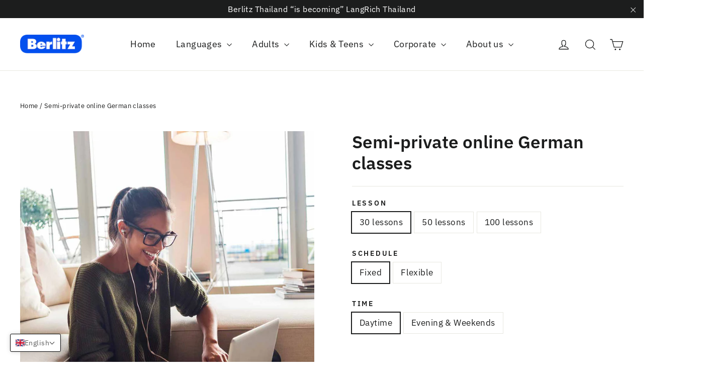

--- FILE ---
content_type: text/html; charset=utf-8
request_url: https://berlitzthailandonline.com/products/semi-private-online-german-classes
body_size: 27541
content:
<!doctype html>
<html class="no-js" lang="en" dir="ltr">
<head>
  <meta charset="utf-8">
  <meta http-equiv="X-UA-Compatible" content="IE=edge,chrome=1">
  <meta name="viewport" content="width=device-width,initial-scale=1">
  <meta name="theme-color" content="#004fef">
  <!-- Google Tag Manager -->
<script>(function(w,d,s,l,i){w[l]=w[l]||[];w[l].push({'gtm.start':
new Date().getTime(),event:'gtm.js'});var f=d.getElementsByTagName(s)[0],
j=d.createElement(s),dl=l!='dataLayer'?'&l='+l:'';j.async=true;j.src=
'https://www.googletagmanager.com/gtm.js?id='+i+dl;f.parentNode.insertBefore(j,f);
})(window,document,'script','dataLayer','GTM-5LG5VM6');</script>
<!-- End Google Tag Manager -->
  <link rel="canonical" href="https://berlitzthailandonline.com/products/semi-private-online-german-classes">
  <link rel="preconnect" href="https://cdn.shopify.com">
  <link rel="preconnect" href="https://fonts.shopifycdn.com">
  <link rel="dns-prefetch" href="https://ajax.googleapis.com">
  <link rel="dns-prefetch" href="https://maps.googleapis.com">
  <link rel="dns-prefetch" href="https://maps.gstatic.com"><link rel="shortcut icon" href="//berlitzthailandonline.com/cdn/shop/files/berlitz-b-blue-rgb_32x32.png?v=1637642588" type="image/png" /><title>Learning German Online with Berlitz | Semi-Private Classes
&ndash; Berlitz Thailand
</title>
<meta name="description" content="Learn German online with Berlitz in a semi-private class setting. This is the fastest, most flexible way to learn a language as you work directly with a private, native tutor."><meta property="og:site_name" content="Berlitz Thailand">
  <meta property="og:url" content="https://berlitzthailandonline.com/products/semi-private-online-german-classes">
  <meta property="og:title" content="Semi-private online German classes">
  <meta property="og:type" content="product">
  <meta property="og:description" content="Learn German online with Berlitz in a semi-private class setting. This is the fastest, most flexible way to learn a language as you work directly with a private, native tutor."><meta property="og:image" content="http://berlitzthailandonline.com/cdn/shop/products/german_semi-online.jpg?v=1629950206">
    <meta property="og:image:secure_url" content="https://berlitzthailandonline.com/cdn/shop/products/german_semi-online.jpg?v=1629950206">
    <meta property="og:image:width" content="1001">
    <meta property="og:image:height" content="1001"><meta name="twitter:site" content="@">
  <meta name="twitter:card" content="summary_large_image">
  <meta name="twitter:title" content="Semi-private online German classes">
  <meta name="twitter:description" content="Learn German online with Berlitz in a semi-private class setting. This is the fastest, most flexible way to learn a language as you work directly with a private, native tutor.">
<style data-shopify>@font-face {
  font-family: "IBM Plex Sans";
  font-weight: 600;
  font-style: normal;
  font-display: swap;
  src: url("//berlitzthailandonline.com/cdn/fonts/ibm_plex_sans/ibmplexsans_n6.cfb7efcc4708d97b4883d9d89e924e81b54334c1.woff2") format("woff2"),
       url("//berlitzthailandonline.com/cdn/fonts/ibm_plex_sans/ibmplexsans_n6.b56157147f51a11f7ba6c49b63ffcafb1da8eeea.woff") format("woff");
}

  @font-face {
  font-family: "IBM Plex Sans";
  font-weight: 400;
  font-style: normal;
  font-display: swap;
  src: url("//berlitzthailandonline.com/cdn/fonts/ibm_plex_sans/ibmplexsans_n4.4633946c9236bd5cc5d0394ad07b807eb7ca1b32.woff2") format("woff2"),
       url("//berlitzthailandonline.com/cdn/fonts/ibm_plex_sans/ibmplexsans_n4.6c6923eb6151e62a09e8a1ff83eaa1ce2a563a30.woff") format("woff");
}


  @font-face {
  font-family: "IBM Plex Sans";
  font-weight: 600;
  font-style: normal;
  font-display: swap;
  src: url("//berlitzthailandonline.com/cdn/fonts/ibm_plex_sans/ibmplexsans_n6.cfb7efcc4708d97b4883d9d89e924e81b54334c1.woff2") format("woff2"),
       url("//berlitzthailandonline.com/cdn/fonts/ibm_plex_sans/ibmplexsans_n6.b56157147f51a11f7ba6c49b63ffcafb1da8eeea.woff") format("woff");
}

  @font-face {
  font-family: "IBM Plex Sans";
  font-weight: 400;
  font-style: italic;
  font-display: swap;
  src: url("//berlitzthailandonline.com/cdn/fonts/ibm_plex_sans/ibmplexsans_i4.ef77720fc4c9ae616083d1ac737f976e4c15f75b.woff2") format("woff2"),
       url("//berlitzthailandonline.com/cdn/fonts/ibm_plex_sans/ibmplexsans_i4.76cc8914ac99481bd93e34f8998da7b57a578a71.woff") format("woff");
}

  @font-face {
  font-family: "IBM Plex Sans";
  font-weight: 600;
  font-style: italic;
  font-display: swap;
  src: url("//berlitzthailandonline.com/cdn/fonts/ibm_plex_sans/ibmplexsans_i6.ccfd3aa1db5e6a779ed2e90649ae2c644933fbab.woff2") format("woff2"),
       url("//berlitzthailandonline.com/cdn/fonts/ibm_plex_sans/ibmplexsans_i6.cb651e2b309534fd5194361eb40586539bf31539.woff") format("woff");
}

</style><link href="//berlitzthailandonline.com/cdn/shop/t/4/assets/theme.css?v=163111804682132229171698901165" rel="stylesheet" type="text/css" media="all" />
<style data-shopify>:root {
    --typeHeaderPrimary: "IBM Plex Sans";
    --typeHeaderFallback: sans-serif;
    --typeHeaderSize: 35px;
    --typeHeaderWeight: 600;
    --typeHeaderLineHeight: 1.2;
    --typeHeaderSpacing: 0.0em;

    --typeBasePrimary:"IBM Plex Sans";
    --typeBaseFallback:sans-serif;
    --typeBaseSize: 17px;
    --typeBaseWeight: 400;
    --typeBaseLineHeight: 1.6;
    --typeBaseSpacing: 0.025em;

    --iconWeight: 3px;
    --iconLinecaps: miter;
  }

  
.collection-hero__content:before,
  .hero__image-wrapper:before,
  .hero__media:before {
    background-image: linear-gradient(to bottom, rgba(0, 0, 0, 0.2) 0%, rgba(0, 0, 0, 0.2) 40%, rgba(0, 0, 0, 0.0) 100%);
  }

  .skrim__item-content .skrim__overlay:after {
    background-image: linear-gradient(to bottom, rgba(0, 0, 0, 0.2) 30%, rgba(0, 0, 0, 0.0) 100%);
  }

  .placeholder-content {
    background-image: linear-gradient(100deg, #ffffff 40%, #f7f7f7 63%, #ffffff 79%);
  }</style><script>
    document.documentElement.className = document.documentElement.className.replace('no-js', 'js');

    window.theme = window.theme || {};
    theme.routes = {
      home: "/",
      cart: "/cart.js",
      cartPage: "/cart",
      cartAdd: "/cart/add.js",
      cartChange: "/cart/change.js"
    };
    theme.strings = {
      soldOut: "Sold Out",
      unavailable: "Unavailable",
      inStockLabel: "In stock, ready to ship",
      stockLabel: "Low stock - [count] items left",
      willNotShipUntil: "Ready to ship [date]",
      willBeInStockAfter: "Back in stock [date]",
      waitingForStock: "Inventory on the way",
      cartSavings: "You're saving [savings]",
      cartEmpty: "Your cart is currently empty.",
      cartTermsConfirmation: "You must agree with the terms and conditions of sales to check out",
      searchCollections: "Collections:",
      searchPages: "Pages:",
      searchArticles: "Articles:"
    };
    theme.settings = {
      dynamicVariantsEnable: true,
      cartType: "drawer",
      isCustomerTemplate: false,
      moneyFormat: "{{amount}} ฿",
      predictiveSearch: true,
      predictiveSearchType: "product,article,page,collection",
      quickView: false,
      themeName: 'Motion',
      themeVersion: "8.0.0"
    };
  </script>

  <script>window.performance && window.performance.mark && window.performance.mark('shopify.content_for_header.start');</script><meta name="facebook-domain-verification" content="dfl2eaf14ll32lu6es7qjlj07lqivd">
<meta name="google-site-verification" content="GnIVFkdp0WUI9f7MX-sJh6mRt-wljgYXpdiiVY09N0U">
<meta id="shopify-digital-wallet" name="shopify-digital-wallet" content="/58767507656/digital_wallets/dialog">
<link rel="alternate" hreflang="x-default" href="https://berlitzthailandonline.com/products/semi-private-online-german-classes">
<link rel="alternate" hreflang="en" href="https://berlitzthailandonline.com/products/semi-private-online-german-classes">
<link rel="alternate" hreflang="ja" href="https://berlitzthailandonline.com/ja/products/semi-private-online-german-classes">
<link rel="alternate" hreflang="th" href="https://berlitzthailandonline.com/th/products/semi-private-online-german-classes">
<link rel="alternate" type="application/json+oembed" href="https://berlitzthailandonline.com/products/semi-private-online-german-classes.oembed">
<script async="async" src="/checkouts/internal/preloads.js?locale=en-TH"></script>
<script id="shopify-features" type="application/json">{"accessToken":"4fc8a1b3c8ecd52c5d87f23523535143","betas":["rich-media-storefront-analytics"],"domain":"berlitzthailandonline.com","predictiveSearch":true,"shopId":58767507656,"locale":"en"}</script>
<script>var Shopify = Shopify || {};
Shopify.shop = "berlitz-thailand.myshopify.com";
Shopify.locale = "en";
Shopify.currency = {"active":"THB","rate":"1.0"};
Shopify.country = "TH";
Shopify.theme = {"name":"Motion 2.0","id":125811294408,"schema_name":"Motion","schema_version":"8.0.0","theme_store_id":847,"role":"main"};
Shopify.theme.handle = "null";
Shopify.theme.style = {"id":null,"handle":null};
Shopify.cdnHost = "berlitzthailandonline.com/cdn";
Shopify.routes = Shopify.routes || {};
Shopify.routes.root = "/";</script>
<script type="module">!function(o){(o.Shopify=o.Shopify||{}).modules=!0}(window);</script>
<script>!function(o){function n(){var o=[];function n(){o.push(Array.prototype.slice.apply(arguments))}return n.q=o,n}var t=o.Shopify=o.Shopify||{};t.loadFeatures=n(),t.autoloadFeatures=n()}(window);</script>
<script id="shop-js-analytics" type="application/json">{"pageType":"product"}</script>
<script defer="defer" async type="module" src="//berlitzthailandonline.com/cdn/shopifycloud/shop-js/modules/v2/client.init-shop-cart-sync_BApSsMSl.en.esm.js"></script>
<script defer="defer" async type="module" src="//berlitzthailandonline.com/cdn/shopifycloud/shop-js/modules/v2/chunk.common_CBoos6YZ.esm.js"></script>
<script type="module">
  await import("//berlitzthailandonline.com/cdn/shopifycloud/shop-js/modules/v2/client.init-shop-cart-sync_BApSsMSl.en.esm.js");
await import("//berlitzthailandonline.com/cdn/shopifycloud/shop-js/modules/v2/chunk.common_CBoos6YZ.esm.js");

  window.Shopify.SignInWithShop?.initShopCartSync?.({"fedCMEnabled":true,"windoidEnabled":true});

</script>
<script>(function() {
  var isLoaded = false;
  function asyncLoad() {
    if (isLoaded) return;
    isLoaded = true;
    var urls = ["https:\/\/chimpstatic.com\/mcjs-connected\/js\/users\/0c577636136ac660b00041f4c\/39aedc343ee7c0d2a0da62fe5.js?shop=berlitz-thailand.myshopify.com","\/\/www.powr.io\/powr.js?powr-token=berlitz-thailand.myshopify.com\u0026external-type=shopify\u0026shop=berlitz-thailand.myshopify.com"];
    for (var i = 0; i < urls.length; i++) {
      var s = document.createElement('script');
      s.type = 'text/javascript';
      s.async = true;
      s.src = urls[i];
      var x = document.getElementsByTagName('script')[0];
      x.parentNode.insertBefore(s, x);
    }
  };
  if(window.attachEvent) {
    window.attachEvent('onload', asyncLoad);
  } else {
    window.addEventListener('load', asyncLoad, false);
  }
})();</script>
<script id="__st">var __st={"a":58767507656,"offset":25200,"reqid":"2ef46e67-1064-4a35-96e4-01fd8efc531c-1768884676","pageurl":"berlitzthailandonline.com\/products\/semi-private-online-german-classes","u":"5c70f07256e9","p":"product","rtyp":"product","rid":7021608829128};</script>
<script>window.ShopifyPaypalV4VisibilityTracking = true;</script>
<script id="captcha-bootstrap">!function(){'use strict';const t='contact',e='account',n='new_comment',o=[[t,t],['blogs',n],['comments',n],[t,'customer']],c=[[e,'customer_login'],[e,'guest_login'],[e,'recover_customer_password'],[e,'create_customer']],r=t=>t.map((([t,e])=>`form[action*='/${t}']:not([data-nocaptcha='true']) input[name='form_type'][value='${e}']`)).join(','),a=t=>()=>t?[...document.querySelectorAll(t)].map((t=>t.form)):[];function s(){const t=[...o],e=r(t);return a(e)}const i='password',u='form_key',d=['recaptcha-v3-token','g-recaptcha-response','h-captcha-response',i],f=()=>{try{return window.sessionStorage}catch{return}},m='__shopify_v',_=t=>t.elements[u];function p(t,e,n=!1){try{const o=window.sessionStorage,c=JSON.parse(o.getItem(e)),{data:r}=function(t){const{data:e,action:n}=t;return t[m]||n?{data:e,action:n}:{data:t,action:n}}(c);for(const[e,n]of Object.entries(r))t.elements[e]&&(t.elements[e].value=n);n&&o.removeItem(e)}catch(o){console.error('form repopulation failed',{error:o})}}const l='form_type',E='cptcha';function T(t){t.dataset[E]=!0}const w=window,h=w.document,L='Shopify',v='ce_forms',y='captcha';let A=!1;((t,e)=>{const n=(g='f06e6c50-85a8-45c8-87d0-21a2b65856fe',I='https://cdn.shopify.com/shopifycloud/storefront-forms-hcaptcha/ce_storefront_forms_captcha_hcaptcha.v1.5.2.iife.js',D={infoText:'Protected by hCaptcha',privacyText:'Privacy',termsText:'Terms'},(t,e,n)=>{const o=w[L][v],c=o.bindForm;if(c)return c(t,g,e,D).then(n);var r;o.q.push([[t,g,e,D],n]),r=I,A||(h.body.append(Object.assign(h.createElement('script'),{id:'captcha-provider',async:!0,src:r})),A=!0)});var g,I,D;w[L]=w[L]||{},w[L][v]=w[L][v]||{},w[L][v].q=[],w[L][y]=w[L][y]||{},w[L][y].protect=function(t,e){n(t,void 0,e),T(t)},Object.freeze(w[L][y]),function(t,e,n,w,h,L){const[v,y,A,g]=function(t,e,n){const i=e?o:[],u=t?c:[],d=[...i,...u],f=r(d),m=r(i),_=r(d.filter((([t,e])=>n.includes(e))));return[a(f),a(m),a(_),s()]}(w,h,L),I=t=>{const e=t.target;return e instanceof HTMLFormElement?e:e&&e.form},D=t=>v().includes(t);t.addEventListener('submit',(t=>{const e=I(t);if(!e)return;const n=D(e)&&!e.dataset.hcaptchaBound&&!e.dataset.recaptchaBound,o=_(e),c=g().includes(e)&&(!o||!o.value);(n||c)&&t.preventDefault(),c&&!n&&(function(t){try{if(!f())return;!function(t){const e=f();if(!e)return;const n=_(t);if(!n)return;const o=n.value;o&&e.removeItem(o)}(t);const e=Array.from(Array(32),(()=>Math.random().toString(36)[2])).join('');!function(t,e){_(t)||t.append(Object.assign(document.createElement('input'),{type:'hidden',name:u})),t.elements[u].value=e}(t,e),function(t,e){const n=f();if(!n)return;const o=[...t.querySelectorAll(`input[type='${i}']`)].map((({name:t})=>t)),c=[...d,...o],r={};for(const[a,s]of new FormData(t).entries())c.includes(a)||(r[a]=s);n.setItem(e,JSON.stringify({[m]:1,action:t.action,data:r}))}(t,e)}catch(e){console.error('failed to persist form',e)}}(e),e.submit())}));const S=(t,e)=>{t&&!t.dataset[E]&&(n(t,e.some((e=>e===t))),T(t))};for(const o of['focusin','change'])t.addEventListener(o,(t=>{const e=I(t);D(e)&&S(e,y())}));const B=e.get('form_key'),M=e.get(l),P=B&&M;t.addEventListener('DOMContentLoaded',(()=>{const t=y();if(P)for(const e of t)e.elements[l].value===M&&p(e,B);[...new Set([...A(),...v().filter((t=>'true'===t.dataset.shopifyCaptcha))])].forEach((e=>S(e,t)))}))}(h,new URLSearchParams(w.location.search),n,t,e,['guest_login'])})(!0,!0)}();</script>
<script integrity="sha256-4kQ18oKyAcykRKYeNunJcIwy7WH5gtpwJnB7kiuLZ1E=" data-source-attribution="shopify.loadfeatures" defer="defer" src="//berlitzthailandonline.com/cdn/shopifycloud/storefront/assets/storefront/load_feature-a0a9edcb.js" crossorigin="anonymous"></script>
<script data-source-attribution="shopify.dynamic_checkout.dynamic.init">var Shopify=Shopify||{};Shopify.PaymentButton=Shopify.PaymentButton||{isStorefrontPortableWallets:!0,init:function(){window.Shopify.PaymentButton.init=function(){};var t=document.createElement("script");t.src="https://berlitzthailandonline.com/cdn/shopifycloud/portable-wallets/latest/portable-wallets.en.js",t.type="module",document.head.appendChild(t)}};
</script>
<script data-source-attribution="shopify.dynamic_checkout.buyer_consent">
  function portableWalletsHideBuyerConsent(e){var t=document.getElementById("shopify-buyer-consent"),n=document.getElementById("shopify-subscription-policy-button");t&&n&&(t.classList.add("hidden"),t.setAttribute("aria-hidden","true"),n.removeEventListener("click",e))}function portableWalletsShowBuyerConsent(e){var t=document.getElementById("shopify-buyer-consent"),n=document.getElementById("shopify-subscription-policy-button");t&&n&&(t.classList.remove("hidden"),t.removeAttribute("aria-hidden"),n.addEventListener("click",e))}window.Shopify?.PaymentButton&&(window.Shopify.PaymentButton.hideBuyerConsent=portableWalletsHideBuyerConsent,window.Shopify.PaymentButton.showBuyerConsent=portableWalletsShowBuyerConsent);
</script>
<script data-source-attribution="shopify.dynamic_checkout.cart.bootstrap">document.addEventListener("DOMContentLoaded",(function(){function t(){return document.querySelector("shopify-accelerated-checkout-cart, shopify-accelerated-checkout")}if(t())Shopify.PaymentButton.init();else{new MutationObserver((function(e,n){t()&&(Shopify.PaymentButton.init(),n.disconnect())})).observe(document.body,{childList:!0,subtree:!0})}}));
</script>

<script>window.performance && window.performance.mark && window.performance.mark('shopify.content_for_header.end');</script>

  <script src="//berlitzthailandonline.com/cdn/shop/t/4/assets/vendor-scripts-v13.js" defer="defer"></script><script src="//berlitzthailandonline.com/cdn/shop/t/4/assets/theme.min.js?v=161712461381025943621629631384" defer="defer"></script><script>

    if (!Array.prototype.find) {
        Object.defineProperty(Array.prototype, 'find', {
            value: function (predicate) {
                if (this == null) {
                    throw TypeError('"this" is null or not defined');
                }

                var o = Object(this);

                var len = o.length >>> 0;

                if (typeof predicate !== 'function') {
                    throw TypeError('predicate must be a function');
                }

                var thisArg = arguments[1];

                var k = 0;

                while (k < len) {
                    var kValue = o[k];
                    if (predicate.call(thisArg, kValue, k, o)) {
                        return kValue;
                    }
                    k++;
                }

                return undefined;
            },
            configurable: true,
            writable: true
        });
    }

    if (typeof window.TranslationLab === 'undefined') {
        window.TranslationLab = {};
    }

    if (typeof TranslationLab.Helpers === 'undefined') {
        TranslationLab.Helpers = {};
    }

    TranslationLab.Helpers.getSavedLocale = function (langList) {
        var savedLocale = localStorage.getItem('translation-lab-lang');
        var sl = savedLocale ? langList.find(x => x.iso_code.toLowerCase() === savedLocale.toLowerCase()) : null;
        return sl ? sl.iso_code : null;
    }

    TranslationLab.Helpers.getBrowserLocale = function (langList) {
        var browserLocale = navigator.language;
        if (browserLocale) {
            var localeParts = browserLocale.split('-');
            var bl = localeParts[0] ? langList.find(x => x.iso_code.toLowerCase().startsWith(localeParts[0])) : null;
            return bl ? bl.iso_code : null;
        } else {
            return null;
        }
    }

    TranslationLab.Helpers.buildRedirectUrl = function (redirectLanguage, currentLocale, shopDomain, useInternationalDomains) {

        if (!redirectLanguage)
            return null;

        if (!currentLocale)
            return null;

        var redirectLocaleLower = redirectLanguage.iso_code.toLowerCase();
        var currentLocaleLower = currentLocale.toLowerCase();

        if (currentLocaleLower === redirectLocaleLower)
            return null;

        var pathnameWithLocale = window.location.pathname;
        var queryString = window.location.search || '';

        var currentLocaleRegEx = new RegExp('^\/' + currentLocaleLower, "ig");
        var pathname = pathnameWithLocale.replace(currentLocaleRegEx, '');

        if (useInternationalDomains)
            return 'https://' + redirectLanguage.domain + pathname + queryString;

        if (redirectLanguage.root_url === '/')
            return 'https://' + shopDomain + pathname + queryString;

        return 'https://' + shopDomain + redirectLanguage.root_url + pathname + queryString;
    }

    if (typeof TranslationLab.BrowserLanguageDetection === 'undefined') {
        TranslationLab.BrowserLanguageDetection = {};
    }

    TranslationLab.BrowserLanguageDetection.configure = function (currentLocale, shopDomain, useInternationalDomains, languageList) {

        function getRedirectLanguage(languageList) {
            var savedLocale = TranslationLab.Helpers.getSavedLocale(languageList);
            var browserLocale = TranslationLab.Helpers.getBrowserLocale(languageList);
            var preferredLocale = null;

            var redirectLocale = null;

            if (savedLocale) {
                redirectLocale = savedLocale;
            } else if (preferredLocale) {
                redirectLocale = preferredLocale;
            } else if (browserLocale) {
                redirectLocale = browserLocale;
            }

            if (!redirectLocale)
                return null;

            return languageList.find(function (x) { return x.iso_code.toLowerCase() === redirectLocale.toLowerCase(); });
        }

        if (window.Shopify && window.Shopify.designMode)
            return;

        var botPatterns = "(bot|Googlebot\/|Googlebot-Mobile|Googlebot-Image|Googlebot-News|Googlebot-Video|AdsBot-Google([^-]|$)|AdsBot-Google-Mobile|Feedfetcher-Google|Mediapartners-Google|APIs-Google|Page|Speed|Insights|Lighthouse|bingbot|Slurp|exabot|ia_archiver|YandexBot|YandexImages|YandexAccessibilityBot|YandexMobileBot|YandexMetrika|YandexTurbo|YandexImageResizer|YandexVideo|YandexAdNet|YandexBlogs|YandexCalendar|YandexDirect|YandexFavicons|YaDirectFetcher|YandexForDomain|YandexMarket|YandexMedia|YandexMobileScreenShotBot|YandexNews|YandexOntoDB|YandexPagechecker|YandexPartner|YandexRCA|YandexSearchShop|YandexSitelinks|YandexSpravBot|YandexTracker|YandexVertis|YandexVerticals|YandexWebmaster|YandexScreenshotBot|Baiduspider|facebookexternalhit|Sogou|DuckDuckBot|BUbiNG|crawler4j|S[eE][mM]rushBot|Google-Adwords-Instant|BingPreview\/|Bark[rR]owler|DuckDuckGo-Favicons-Bot|AppEngine-Google|Google Web Preview|acapbot|Baidu-YunGuanCe|Feedly|Feedspot|google-xrawler|Google-Structured-Data-Testing-Tool|Google-PhysicalWeb|Google Favicon|Google-Site-Verification|Gwene|SentiBot|FreshRSS)";
        var userAgentRegex = new RegExp(botPatterns, 'i');
        if (userAgentRegex.test(navigator.userAgent))
            return;

        var redirectLanguage = getRedirectLanguage(languageList);

        var redirectUrl = TranslationLab.Helpers.buildRedirectUrl(redirectLanguage, currentLocale, shopDomain, useInternationalDomains);

        redirectUrl && window.location.assign(redirectUrl);
    }

</script>

<script>
    (function () {

        var useInternationalDomains = false;

        var shopDomain = window.Shopify && window.Shopify.designMode
            ? 'berlitz-thailand.myshopify.com'
            : 'berlitzthailandonline.com';

        var currentLocale = 'en';

        var languageListJson = '[{\
"name": "English",\
"endonym_name": "English",\
"iso_code": "en",\
"primary": true,\
"flag": "//berlitzthailandonline.com/cdn/shop/t/4/assets/en.png?4485",\
"domain": null,\
"root_url": "\/"\
},{\
"name": "Japanese",\
"endonym_name": "日本語",\
"iso_code": "ja",\
"primary": false,\
"flag": "//berlitzthailandonline.com/cdn/shop/t/4/assets/ja.png?4485",\
"domain": null,\
"root_url": "\/ja"\
},{\
"name": "Thai",\
"endonym_name": "ภาษาไทย",\
"iso_code": "th",\
"primary": false,\
"flag": "//berlitzthailandonline.com/cdn/shop/t/4/assets/th.png?4485",\
"domain": null,\
"root_url": "\/th"\
}]';
        var languageList = JSON.parse(languageListJson);

        TranslationLab.BrowserLanguageDetection.configure(currentLocale, shopDomain, useInternationalDomains, languageList);

    })();
</script>
<!-- BEGIN app block: shopify://apps/t-lab-ai-language-translate/blocks/language_switcher/b5b83690-efd4-434d-8c6a-a5cef4019faf --><!-- BEGIN app snippet: switcher_styling -->

<link href="//cdn.shopify.com/extensions/019bb762-7264-7b99-8d86-32684349d784/content-translation-297/assets/advanced-switcher.css" rel="stylesheet" type="text/css" media="all" />

<style>
  .tl-switcher-container.tl-custom-position {
    border-width: 1px;
    border-style: solid;
    border-color: #000000;
    background-color: #ffffff;
  }

  .tl-custom-position.top-right {
    top: 55px;
    right: 20px;
    bottom: auto;
    left: auto;
  }

  .tl-custom-position.top-left {
    top: 55px;
    right: auto;
    bottom: auto;
    left: 20px;
  }

  .tl-custom-position.bottom-left {
    position: fixed;
    top: auto;
    right: auto;
    bottom: 20px;
    left: 20px;
  }

  .tl-custom-position.bottom-right {
    position: fixed;
    top: auto;
    right: 20px;
    bottom: 20px;
    left: auto;
  }

  .tl-custom-position > div {
    font-size: 14px;
    color: #5c5c5c;
  }

  .tl-custom-position .tl-label {
    color: #5c5c5c;
  }

  .tl-dropdown,
  .tl-overlay,
  .tl-options {
    display: none;
  }

  .tl-dropdown.bottom-right,
  .tl-dropdown.bottom-left {
    bottom: 100%;
    top: auto;
  }

  .tl-dropdown.top-right,
  .tl-dropdown.bottom-right {
    right: 0;
    left: auto;
  }

  .tl-options.bottom-right,
  .tl-options.bottom-left {
    bottom: 100%;
    top: auto;
  }

  .tl-options.top-right,
  .tl-options.bottom-right {
    right: 0;
    left: auto;
  }

  div:not(.tl-inner) > .tl-switcher .tl-select,
  div.tl-selections {
    border-width: 0px;
  }

  

  
</style>
<!-- END app snippet -->

<script type="text/template" id="tl-switcher-template">
  <div class="tl-switcher-container hidden bottom-left">
    
        <!-- BEGIN app snippet: language_form --><div class="tl-switcher tl-language"><form method="post" action="/localization" id="localization_form" accept-charset="UTF-8" class="shopify-localization-form" enctype="multipart/form-data"><input type="hidden" name="form_type" value="localization" /><input type="hidden" name="utf8" value="✓" /><input type="hidden" name="_method" value="put" /><input type="hidden" name="return_to" value="/products/semi-private-online-german-classes" />
    <div class="tl-select">
      
          <img
            class="tl-flag"
            loading="lazy"
            width="20"
            height="18"
            alt="Language switcher country flag for English"
            src="https://cdn.shopify.com/extensions/019bb762-7264-7b99-8d86-32684349d784/content-translation-297/assets/gb.svg"
          >
            <span class="tl-label tl-name">English</span>
      
    </div>
    <ul class="tl-options bottom-left" role="list">
      
          <li
            class="tl-option active"
            data-value="en"
          >
              <img
                class="tl-flag"
                loading="lazy"
                width="20"
                height="18"
                alt="Language dropdown option country flag for English"
                src="https://cdn.shopify.com/extensions/019bb762-7264-7b99-8d86-32684349d784/content-translation-297/assets/gb.svg"
              >
                <span class="tl-label tl-name" for="English">English</span>
          </li>
          <li
            class="tl-option "
            data-value="ja"
          >
              <img
                class="tl-flag"
                loading="lazy"
                width="20"
                height="18"
                alt="Language dropdown option country flag for 日本語"
                src="https://cdn.shopify.com/extensions/019bb762-7264-7b99-8d86-32684349d784/content-translation-297/assets/jp.svg"
              >
                <span class="tl-label tl-name" for="日本語">日本語</span>
          </li>
          <li
            class="tl-option "
            data-value="th"
          >
              <img
                class="tl-flag"
                loading="lazy"
                width="20"
                height="18"
                alt="Language dropdown option country flag for ภาษาไทย"
                src="https://cdn.shopify.com/extensions/019bb762-7264-7b99-8d86-32684349d784/content-translation-297/assets/th.svg"
              >
                <span class="tl-label tl-name" for="ภาษาไทย">ภาษาไทย</span>
          </li>
      
    </ul>
    <input type="hidden" name="country_code" value="TH">
    <input type="hidden" name="language_code" value="en"></form>
</div>
<!-- END app snippet -->

      
    <!-- BEGIN app snippet: language_form2 --><div class="tl-languages-unwrap" style="display: none;"><form method="post" action="/localization" id="localization_form" accept-charset="UTF-8" class="shopify-localization-form" enctype="multipart/form-data"><input type="hidden" name="form_type" value="localization" /><input type="hidden" name="utf8" value="✓" /><input type="hidden" name="_method" value="put" /><input type="hidden" name="return_to" value="/products/semi-private-online-german-classes" />
    <ul class="tl-options" role="list">
      
          <li
            class="tl-option active"
            data-value="en"
          >
                <span class="tl-label tl-name" for="English">English</span>
          </li>
          <li
            class="tl-option "
            data-value="ja"
          >
                <span class="tl-label tl-name" for="日本語">日本語</span>
          </li>
          <li
            class="tl-option "
            data-value="th"
          >
                <span class="tl-label tl-name" for="ภาษาไทย">ภาษาไทย</span>
          </li>
      
    </ul>
    <input type="hidden" name="country_code" value="TH">
    <input type="hidden" name="language_code" value="en"></form>
</div>
<!-- END app snippet -->
  </div>
</script>

<!-- BEGIN app snippet: switcher_init_script --><script>
  "use strict";
  (()=>{let s="tlSwitcherReady",l="hidden";function c(i,r,t=0){var e=i.map(function(e){return document.querySelector(e)});if(e.every(function(e){return!!e}))r(e);else{let e=new MutationObserver(function(e,t){var n=i.map(function(e){return document.querySelector(e)});n.every(function(e){return!!e})&&(t.disconnect(),r(n))});e.observe(document.documentElement,{childList:!0,subtree:!0}),0<t&&setTimeout(function(){e.disconnect()},t)}}let a=function(c,a){return function(t){var n=t[0],i=t[1];if(n&&i){var r=n.cloneNode(!0);let e=!1;switch(a){case"before":var o=i.parentElement;o&&(o.insertBefore(r,i),e=!0);break;case"after":o=i.parentElement;o&&(o.insertBefore(r,i.nextSibling),e=!0);break;case"in-element-prepend":o=i.firstChild;i.insertBefore(r,o),e=!0;break;case"in-element":i.appendChild(r),e=!0}e&&(r instanceof HTMLElement&&(r.classList.add(c),r.classList.remove(l)),t=new CustomEvent(s,{detail:{switcherElement:r}}),document.dispatchEvent(t))}}};function r(e){switch(e.switcherPosition){case"header":t=e.switcherPrototypeSelector,i=e.headerRelativePosition,r=e.mobileRefElement,o=e.mobileRelativePosition,(n=e.headerRefElement)&&n.split(",").map(e=>e.trim()).filter(Boolean).forEach(e=>{c([t,e],a("desktop",i),3e3)}),r&&r.split(",").map(e=>e.trim()).filter(Boolean).forEach(e=>{c([t,e],a("mobile",o))});break;case"custom":n=e.switcherPrototypeSelector,(n=document.querySelector(n))&&(n.classList.add("tl-custom-position"),n.classList.remove(l),n=new CustomEvent(s,{detail:{switcherElement:n}}),document.dispatchEvent(n))}var t,n,i,r,o}void 0===window.TranslationLab&&(window.TranslationLab={}),window.TranslationLab.Switcher={configure:function(i){c(["body"],e=>{var t,n=document.getElementById("tl-switcher-template");n&&((t=document.createElement("div")).innerHTML=n.innerHTML,n=t.querySelector(".tl-switcher-container"))&&(t=n.cloneNode(!0),e[0])&&e[0].appendChild(t),r(i)})}}})();
</script><!-- END app snippet -->

<script>
  (function () {

    var enabledShopCurrenciesJson = '[{"name":"Thai Baht","iso_code":"THB","symbol":"฿"}]';
    var availableCountriesJson = '[{"name":"Australia","iso_code":"AU","currency_code":"THB"},{"name":"Cambodia","iso_code":"KH","currency_code":"THB"},{"name":"France","iso_code":"FR","currency_code":"THB"},{"name":"Germany","iso_code":"DE","currency_code":"THB"},{"name":"India","iso_code":"IN","currency_code":"THB"},{"name":"Indonesia","iso_code":"ID","currency_code":"THB"},{"name":"Japan","iso_code":"JP","currency_code":"THB"},{"name":"Laos","iso_code":"LA","currency_code":"THB"},{"name":"Myanmar (Burma)","iso_code":"MM","currency_code":"THB"},{"name":"New Zealand","iso_code":"NZ","currency_code":"THB"},{"name":"Norway","iso_code":"NO","currency_code":"THB"},{"name":"Philippines","iso_code":"PH","currency_code":"THB"},{"name":"Poland","iso_code":"PL","currency_code":"THB"},{"name":"Portugal","iso_code":"PT","currency_code":"THB"},{"name":"Russia","iso_code":"RU","currency_code":"THB"},{"name":"Serbia","iso_code":"RS","currency_code":"THB"},{"name":"Spain","iso_code":"ES","currency_code":"THB"},{"name":"Sweden","iso_code":"SE","currency_code":"THB"},{"name":"Switzerland","iso_code":"CH","currency_code":"THB"},{"name":"Thailand","iso_code":"TH","currency_code":"THB"},{"name":"Türkiye","iso_code":"TR","currency_code":"THB"},{"name":"United Arab Emirates","iso_code":"AE","currency_code":"THB"},{"name":"United Kingdom","iso_code":"GB","currency_code":"THB"},{"name":"United States","iso_code":"US","currency_code":"THB"},{"name":"Vietnam","iso_code":"VN","currency_code":"THB"}]';

    if (typeof window.TranslationLab === 'undefined') {
      window.TranslationLab = {};
    }

    window.TranslationLab.CurrencySettings = {
      themeMoneyFormat: "{{amount}} ฿",
      themeMoneyWithCurrencyFormat: "{{amount}} ฿ THB",
      format: 'money_with_currency_format',
      isRtl: false
    };

    window.TranslationLab.switcherSettings = {
      switcherMode: 'language',
      labelType: 'language-name',
      showFlags: true,
      useSwitcherIcon: false,
      imgFileTemplate: 'https://cdn.shopify.com/extensions/019bb762-7264-7b99-8d86-32684349d784/content-translation-297/assets/[country-code].svg',

      isModal: false,

      currencyFormatClass: 'span.money, span.tlab-currency-format, .price-item, .price, .price-sale, .price-compare, .product__price, .product__price--sale, .product__price--old, .jsPrice',
      shopCurrencyCode: "THB" || "THB",

      langCurrencies: null,

      currentLocale: 'en',
      languageList: JSON.parse("[{\r\n\"name\": \"English\",\r\n\"endonym_name\": \"English\",\r\n\"iso_code\": \"en\",\r\n\"display_code\": \"en\",\r\n\"primary\": true,\"flag\": \"https:\/\/cdn.shopify.com\/extensions\/019bb762-7264-7b99-8d86-32684349d784\/content-translation-297\/assets\/gb.svg\",\r\n\"region\": null,\r\n\"regions\": null,\r\n\"root_url\": \"\\\/\"\r\n},{\r\n\"name\": \"Japanese\",\r\n\"endonym_name\": \"日本語\",\r\n\"iso_code\": \"ja\",\r\n\"display_code\": \"ja\",\r\n\"primary\": false,\"flag\": \"https:\/\/cdn.shopify.com\/extensions\/019bb762-7264-7b99-8d86-32684349d784\/content-translation-297\/assets\/jp.svg\",\r\n\"region\": null,\r\n\"regions\": null,\r\n\"root_url\": \"\\\/ja\"\r\n},{\r\n\"name\": \"Thai\",\r\n\"endonym_name\": \"ภาษาไทย\",\r\n\"iso_code\": \"th\",\r\n\"display_code\": \"th\",\r\n\"primary\": false,\"flag\": \"https:\/\/cdn.shopify.com\/extensions\/019bb762-7264-7b99-8d86-32684349d784\/content-translation-297\/assets\/th.svg\",\r\n\"region\": null,\r\n\"regions\": null,\r\n\"root_url\": \"\\\/th\"\r\n}]"),

      currentCountry: 'TH',
      availableCountries: JSON.parse(availableCountriesJson),

      enabledShopCurrencies: JSON.parse(enabledShopCurrenciesJson),

      addNoRedirect: false,
      addLanguageCode: false,
    };

    function getShopifyThemeName() {
      if (window.Shopify && window.Shopify.theme && window.Shopify.theme.name) {
        return window.Shopify.theme.name.toLowerCase();
      }
      return null;
    }

    function find(collection, predicate) {
      for (var i = 0; i < collection.length; i++) {
        if (predicate(collection[i])) {
          return collection[i];
        }
      }
      return null;
    }

    function getCurrenciesForLanguage(languageCode, languageCurrencies, defaultCurrencyCode) {
      if (!languageCode || !languageCurrencies) {
        return {
          languageCode: '',
          currencies: [{ code: defaultCurrencyCode }]
        };
      }
      const langCodePart = languageCode.split('-')[0];
      const langCurrencyMapping = find(languageCurrencies, function(x) { return x.languageCode === languageCode || x.languageCode === langCodePart; });
      const defaultCurrenciesForLanguage = {
        languageCode: languageCode,
        currencies: [{ code: defaultCurrencyCode }]
      };
      return langCurrencyMapping ?? defaultCurrenciesForLanguage;
    }

    function findCurrencyForLanguage(langCurrencies, languageCode, currencyCode, defaultCurrencyCode) {
      if (!languageCode) return null
      const langCurrencyMapping = getCurrenciesForLanguage(languageCode, langCurrencies, defaultCurrencyCode);
      if (!currencyCode)  return langCurrencyMapping.currencies[0];
      const currency = find(langCurrencyMapping.currencies, function(currency) { return currency.code === currencyCode; });
      if (!currency) return langCurrencyMapping.currencies[0];
      return currency;
    }

    function getCurrentCurrencyCode(languageCurrencies, language, shopCurrencyCode) {
      const queryParamCurrencyCode = getQueryParam('currency');
      if (queryParamCurrencyCode) {
        window.TranslationLab.currencyCookie.write(queryParamCurrencyCode.toUpperCase());
        deleteQueryParam('currency');
      }

      const savedCurrencyCode = window.TranslationLab.currencyCookie.read() ?? null;
      const currencyForCurrentLanguage = findCurrencyForLanguage(languageCurrencies, language.iso_code, savedCurrencyCode, shopCurrencyCode);
      return currencyForCurrentLanguage ? currencyForCurrentLanguage.code : shopCurrencyCode;
    }

    function getQueryParam(param) {
      const queryString = window.location.search;
      const urlParams = new URLSearchParams(queryString);
      const paramValue = urlParams.get(param);
      return paramValue;
    }

    function deleteQueryParam(param) {
      const url = new URL(window.location.href);
      url.searchParams.delete(param);
      window.history.replaceState({}, '', url.toString());
    }

    window.TranslationLab.currencyCookie = {
        name: 'translation-lab-currency',
        write: function (currency) {
            window.localStorage.setItem(this.name, currency);
        },
        read: function () {
            return window.localStorage.getItem(this.name);
        },
        destroy: function () {
            window.localStorage.removeItem(this.name);
        }
    }

    window.TranslationLab.currencyService = {
      getCurrenciesForLanguage: getCurrenciesForLanguage,
      findCurrencyForLanguage: findCurrencyForLanguage,
      getCurrentCurrencyCode: getCurrentCurrencyCode
    }

    var switcherOptions = {
      shopifyThemeName: getShopifyThemeName(),
      switcherPrototypeSelector: '.tl-switcher-container.hidden',
      switcherPosition: 'custom',
      headerRefElement: '',
      headerRelativePosition: 'before',
      mobileRefElement: '',
      mobileRelativePosition: 'before',
    };

    window.TranslationLab.Switcher.configure(switcherOptions);

  })();
</script>



<script defer="defer" src="https://cdn.shopify.com/extensions/019bb762-7264-7b99-8d86-32684349d784/content-translation-297/assets/advanced-switcher.js" type="text/javascript"></script>


<!-- END app block --><link href="https://monorail-edge.shopifysvc.com" rel="dns-prefetch">
<script>(function(){if ("sendBeacon" in navigator && "performance" in window) {try {var session_token_from_headers = performance.getEntriesByType('navigation')[0].serverTiming.find(x => x.name == '_s').description;} catch {var session_token_from_headers = undefined;}var session_cookie_matches = document.cookie.match(/_shopify_s=([^;]*)/);var session_token_from_cookie = session_cookie_matches && session_cookie_matches.length === 2 ? session_cookie_matches[1] : "";var session_token = session_token_from_headers || session_token_from_cookie || "";function handle_abandonment_event(e) {var entries = performance.getEntries().filter(function(entry) {return /monorail-edge.shopifysvc.com/.test(entry.name);});if (!window.abandonment_tracked && entries.length === 0) {window.abandonment_tracked = true;var currentMs = Date.now();var navigation_start = performance.timing.navigationStart;var payload = {shop_id: 58767507656,url: window.location.href,navigation_start,duration: currentMs - navigation_start,session_token,page_type: "product"};window.navigator.sendBeacon("https://monorail-edge.shopifysvc.com/v1/produce", JSON.stringify({schema_id: "online_store_buyer_site_abandonment/1.1",payload: payload,metadata: {event_created_at_ms: currentMs,event_sent_at_ms: currentMs}}));}}window.addEventListener('pagehide', handle_abandonment_event);}}());</script>
<script id="web-pixels-manager-setup">(function e(e,d,r,n,o){if(void 0===o&&(o={}),!Boolean(null===(a=null===(i=window.Shopify)||void 0===i?void 0:i.analytics)||void 0===a?void 0:a.replayQueue)){var i,a;window.Shopify=window.Shopify||{};var t=window.Shopify;t.analytics=t.analytics||{};var s=t.analytics;s.replayQueue=[],s.publish=function(e,d,r){return s.replayQueue.push([e,d,r]),!0};try{self.performance.mark("wpm:start")}catch(e){}var l=function(){var e={modern:/Edge?\/(1{2}[4-9]|1[2-9]\d|[2-9]\d{2}|\d{4,})\.\d+(\.\d+|)|Firefox\/(1{2}[4-9]|1[2-9]\d|[2-9]\d{2}|\d{4,})\.\d+(\.\d+|)|Chrom(ium|e)\/(9{2}|\d{3,})\.\d+(\.\d+|)|(Maci|X1{2}).+ Version\/(15\.\d+|(1[6-9]|[2-9]\d|\d{3,})\.\d+)([,.]\d+|)( \(\w+\)|)( Mobile\/\w+|) Safari\/|Chrome.+OPR\/(9{2}|\d{3,})\.\d+\.\d+|(CPU[ +]OS|iPhone[ +]OS|CPU[ +]iPhone|CPU IPhone OS|CPU iPad OS)[ +]+(15[._]\d+|(1[6-9]|[2-9]\d|\d{3,})[._]\d+)([._]\d+|)|Android:?[ /-](13[3-9]|1[4-9]\d|[2-9]\d{2}|\d{4,})(\.\d+|)(\.\d+|)|Android.+Firefox\/(13[5-9]|1[4-9]\d|[2-9]\d{2}|\d{4,})\.\d+(\.\d+|)|Android.+Chrom(ium|e)\/(13[3-9]|1[4-9]\d|[2-9]\d{2}|\d{4,})\.\d+(\.\d+|)|SamsungBrowser\/([2-9]\d|\d{3,})\.\d+/,legacy:/Edge?\/(1[6-9]|[2-9]\d|\d{3,})\.\d+(\.\d+|)|Firefox\/(5[4-9]|[6-9]\d|\d{3,})\.\d+(\.\d+|)|Chrom(ium|e)\/(5[1-9]|[6-9]\d|\d{3,})\.\d+(\.\d+|)([\d.]+$|.*Safari\/(?![\d.]+ Edge\/[\d.]+$))|(Maci|X1{2}).+ Version\/(10\.\d+|(1[1-9]|[2-9]\d|\d{3,})\.\d+)([,.]\d+|)( \(\w+\)|)( Mobile\/\w+|) Safari\/|Chrome.+OPR\/(3[89]|[4-9]\d|\d{3,})\.\d+\.\d+|(CPU[ +]OS|iPhone[ +]OS|CPU[ +]iPhone|CPU IPhone OS|CPU iPad OS)[ +]+(10[._]\d+|(1[1-9]|[2-9]\d|\d{3,})[._]\d+)([._]\d+|)|Android:?[ /-](13[3-9]|1[4-9]\d|[2-9]\d{2}|\d{4,})(\.\d+|)(\.\d+|)|Mobile Safari.+OPR\/([89]\d|\d{3,})\.\d+\.\d+|Android.+Firefox\/(13[5-9]|1[4-9]\d|[2-9]\d{2}|\d{4,})\.\d+(\.\d+|)|Android.+Chrom(ium|e)\/(13[3-9]|1[4-9]\d|[2-9]\d{2}|\d{4,})\.\d+(\.\d+|)|Android.+(UC? ?Browser|UCWEB|U3)[ /]?(15\.([5-9]|\d{2,})|(1[6-9]|[2-9]\d|\d{3,})\.\d+)\.\d+|SamsungBrowser\/(5\.\d+|([6-9]|\d{2,})\.\d+)|Android.+MQ{2}Browser\/(14(\.(9|\d{2,})|)|(1[5-9]|[2-9]\d|\d{3,})(\.\d+|))(\.\d+|)|K[Aa][Ii]OS\/(3\.\d+|([4-9]|\d{2,})\.\d+)(\.\d+|)/},d=e.modern,r=e.legacy,n=navigator.userAgent;return n.match(d)?"modern":n.match(r)?"legacy":"unknown"}(),u="modern"===l?"modern":"legacy",c=(null!=n?n:{modern:"",legacy:""})[u],f=function(e){return[e.baseUrl,"/wpm","/b",e.hashVersion,"modern"===e.buildTarget?"m":"l",".js"].join("")}({baseUrl:d,hashVersion:r,buildTarget:u}),m=function(e){var d=e.version,r=e.bundleTarget,n=e.surface,o=e.pageUrl,i=e.monorailEndpoint;return{emit:function(e){var a=e.status,t=e.errorMsg,s=(new Date).getTime(),l=JSON.stringify({metadata:{event_sent_at_ms:s},events:[{schema_id:"web_pixels_manager_load/3.1",payload:{version:d,bundle_target:r,page_url:o,status:a,surface:n,error_msg:t},metadata:{event_created_at_ms:s}}]});if(!i)return console&&console.warn&&console.warn("[Web Pixels Manager] No Monorail endpoint provided, skipping logging."),!1;try{return self.navigator.sendBeacon.bind(self.navigator)(i,l)}catch(e){}var u=new XMLHttpRequest;try{return u.open("POST",i,!0),u.setRequestHeader("Content-Type","text/plain"),u.send(l),!0}catch(e){return console&&console.warn&&console.warn("[Web Pixels Manager] Got an unhandled error while logging to Monorail."),!1}}}}({version:r,bundleTarget:l,surface:e.surface,pageUrl:self.location.href,monorailEndpoint:e.monorailEndpoint});try{o.browserTarget=l,function(e){var d=e.src,r=e.async,n=void 0===r||r,o=e.onload,i=e.onerror,a=e.sri,t=e.scriptDataAttributes,s=void 0===t?{}:t,l=document.createElement("script"),u=document.querySelector("head"),c=document.querySelector("body");if(l.async=n,l.src=d,a&&(l.integrity=a,l.crossOrigin="anonymous"),s)for(var f in s)if(Object.prototype.hasOwnProperty.call(s,f))try{l.dataset[f]=s[f]}catch(e){}if(o&&l.addEventListener("load",o),i&&l.addEventListener("error",i),u)u.appendChild(l);else{if(!c)throw new Error("Did not find a head or body element to append the script");c.appendChild(l)}}({src:f,async:!0,onload:function(){if(!function(){var e,d;return Boolean(null===(d=null===(e=window.Shopify)||void 0===e?void 0:e.analytics)||void 0===d?void 0:d.initialized)}()){var d=window.webPixelsManager.init(e)||void 0;if(d){var r=window.Shopify.analytics;r.replayQueue.forEach((function(e){var r=e[0],n=e[1],o=e[2];d.publishCustomEvent(r,n,o)})),r.replayQueue=[],r.publish=d.publishCustomEvent,r.visitor=d.visitor,r.initialized=!0}}},onerror:function(){return m.emit({status:"failed",errorMsg:"".concat(f," has failed to load")})},sri:function(e){var d=/^sha384-[A-Za-z0-9+/=]+$/;return"string"==typeof e&&d.test(e)}(c)?c:"",scriptDataAttributes:o}),m.emit({status:"loading"})}catch(e){m.emit({status:"failed",errorMsg:(null==e?void 0:e.message)||"Unknown error"})}}})({shopId: 58767507656,storefrontBaseUrl: "https://berlitzthailandonline.com",extensionsBaseUrl: "https://extensions.shopifycdn.com/cdn/shopifycloud/web-pixels-manager",monorailEndpoint: "https://monorail-edge.shopifysvc.com/unstable/produce_batch",surface: "storefront-renderer",enabledBetaFlags: ["2dca8a86"],webPixelsConfigList: [{"id":"813957320","configuration":"{\"pixelCode\":\"CSI3TC3C77UAC5GFGG6G\"}","eventPayloadVersion":"v1","runtimeContext":"STRICT","scriptVersion":"22e92c2ad45662f435e4801458fb78cc","type":"APP","apiClientId":4383523,"privacyPurposes":["ANALYTICS","MARKETING","SALE_OF_DATA"],"dataSharingAdjustments":{"protectedCustomerApprovalScopes":["read_customer_address","read_customer_email","read_customer_name","read_customer_personal_data","read_customer_phone"]}},{"id":"524419272","configuration":"{\"config\":\"{\\\"pixel_id\\\":\\\"GT-WKX6S23\\\",\\\"target_country\\\":\\\"TH\\\",\\\"gtag_events\\\":[{\\\"type\\\":\\\"view_item\\\",\\\"action_label\\\":\\\"MC-MWYZKX4C6V\\\"},{\\\"type\\\":\\\"purchase\\\",\\\"action_label\\\":\\\"MC-MWYZKX4C6V\\\"},{\\\"type\\\":\\\"page_view\\\",\\\"action_label\\\":\\\"MC-MWYZKX4C6V\\\"}],\\\"enable_monitoring_mode\\\":false}\"}","eventPayloadVersion":"v1","runtimeContext":"OPEN","scriptVersion":"b2a88bafab3e21179ed38636efcd8a93","type":"APP","apiClientId":1780363,"privacyPurposes":[],"dataSharingAdjustments":{"protectedCustomerApprovalScopes":["read_customer_address","read_customer_email","read_customer_name","read_customer_personal_data","read_customer_phone"]}},{"id":"136741064","configuration":"{\"pixel_id\":\"1417779028622344\",\"pixel_type\":\"facebook_pixel\",\"metaapp_system_user_token\":\"-\"}","eventPayloadVersion":"v1","runtimeContext":"OPEN","scriptVersion":"ca16bc87fe92b6042fbaa3acc2fbdaa6","type":"APP","apiClientId":2329312,"privacyPurposes":["ANALYTICS","MARKETING","SALE_OF_DATA"],"dataSharingAdjustments":{"protectedCustomerApprovalScopes":["read_customer_address","read_customer_email","read_customer_name","read_customer_personal_data","read_customer_phone"]}},{"id":"shopify-app-pixel","configuration":"{}","eventPayloadVersion":"v1","runtimeContext":"STRICT","scriptVersion":"0450","apiClientId":"shopify-pixel","type":"APP","privacyPurposes":["ANALYTICS","MARKETING"]},{"id":"shopify-custom-pixel","eventPayloadVersion":"v1","runtimeContext":"LAX","scriptVersion":"0450","apiClientId":"shopify-pixel","type":"CUSTOM","privacyPurposes":["ANALYTICS","MARKETING"]}],isMerchantRequest: false,initData: {"shop":{"name":"Berlitz Thailand","paymentSettings":{"currencyCode":"THB"},"myshopifyDomain":"berlitz-thailand.myshopify.com","countryCode":"TH","storefrontUrl":"https:\/\/berlitzthailandonline.com"},"customer":null,"cart":null,"checkout":null,"productVariants":[{"price":{"amount":17250.0,"currencyCode":"THB"},"product":{"title":"Semi-private online German classes","vendor":"Berlitz Thailand","id":"7021608829128","untranslatedTitle":"Semi-private online German classes","url":"\/products\/semi-private-online-german-classes","type":"German"},"id":"41229338247368","image":{"src":"\/\/berlitzthailandonline.com\/cdn\/shop\/products\/german_semi-online.jpg?v=1629950206"},"sku":"","title":"30 lessons \/ Fixed \/ Daytime","untranslatedTitle":"30 lessons \/ Fixed \/ Daytime"},{"price":{"amount":18000.0,"currencyCode":"THB"},"product":{"title":"Semi-private online German classes","vendor":"Berlitz Thailand","id":"7021608829128","untranslatedTitle":"Semi-private online German classes","url":"\/products\/semi-private-online-german-classes","type":"German"},"id":"41229338280136","image":{"src":"\/\/berlitzthailandonline.com\/cdn\/shop\/products\/german_semi-online.jpg?v=1629950206"},"sku":"","title":"30 lessons \/ Fixed \/ Evening \u0026 Weekends","untranslatedTitle":"30 lessons \/ Fixed \/ Evening \u0026 Weekends"},{"price":{"amount":18750.0,"currencyCode":"THB"},"product":{"title":"Semi-private online German classes","vendor":"Berlitz Thailand","id":"7021608829128","untranslatedTitle":"Semi-private online German classes","url":"\/products\/semi-private-online-german-classes","type":"German"},"id":"41229338312904","image":{"src":"\/\/berlitzthailandonline.com\/cdn\/shop\/products\/german_semi-online.jpg?v=1629950206"},"sku":"","title":"30 lessons \/ Flexible \/ Daytime","untranslatedTitle":"30 lessons \/ Flexible \/ Daytime"},{"price":{"amount":19500.0,"currencyCode":"THB"},"product":{"title":"Semi-private online German classes","vendor":"Berlitz Thailand","id":"7021608829128","untranslatedTitle":"Semi-private online German classes","url":"\/products\/semi-private-online-german-classes","type":"German"},"id":"41229338345672","image":{"src":"\/\/berlitzthailandonline.com\/cdn\/shop\/products\/german_semi-online.jpg?v=1629950206"},"sku":"","title":"30 lessons \/ Flexible \/ Evening \u0026 Weekends","untranslatedTitle":"30 lessons \/ Flexible \/ Evening \u0026 Weekends"},{"price":{"amount":27950.0,"currencyCode":"THB"},"product":{"title":"Semi-private online German classes","vendor":"Berlitz Thailand","id":"7021608829128","untranslatedTitle":"Semi-private online German classes","url":"\/products\/semi-private-online-german-classes","type":"German"},"id":"40814212153544","image":{"src":"\/\/berlitzthailandonline.com\/cdn\/shop\/products\/german_semi-online.jpg?v=1629950206"},"sku":"","title":"50 lessons \/ Fixed \/ Daytime","untranslatedTitle":"50 lessons \/ Fixed \/ Daytime"},{"price":{"amount":29200.0,"currencyCode":"THB"},"product":{"title":"Semi-private online German classes","vendor":"Berlitz Thailand","id":"7021608829128","untranslatedTitle":"Semi-private online German classes","url":"\/products\/semi-private-online-german-classes","type":"German"},"id":"40814212219080","image":{"src":"\/\/berlitzthailandonline.com\/cdn\/shop\/products\/german_semi-online.jpg?v=1629950206"},"sku":"","title":"50 lessons \/ Fixed \/ Evening \u0026 Weekends","untranslatedTitle":"50 lessons \/ Fixed \/ Evening \u0026 Weekends"},{"price":{"amount":30450.0,"currencyCode":"THB"},"product":{"title":"Semi-private online German classes","vendor":"Berlitz Thailand","id":"7021608829128","untranslatedTitle":"Semi-private online German classes","url":"\/products\/semi-private-online-german-classes","type":"German"},"id":"40814212284616","image":{"src":"\/\/berlitzthailandonline.com\/cdn\/shop\/products\/german_semi-online.jpg?v=1629950206"},"sku":"","title":"50 lessons \/ Flexible \/ Daytime","untranslatedTitle":"50 lessons \/ Flexible \/ Daytime"},{"price":{"amount":31700.0,"currencyCode":"THB"},"product":{"title":"Semi-private online German classes","vendor":"Berlitz Thailand","id":"7021608829128","untranslatedTitle":"Semi-private online German classes","url":"\/products\/semi-private-online-german-classes","type":"German"},"id":"40814212350152","image":{"src":"\/\/berlitzthailandonline.com\/cdn\/shop\/products\/german_semi-online.jpg?v=1629950206"},"sku":"","title":"50 lessons \/ Flexible \/ Evening \u0026 Weekends","untranslatedTitle":"50 lessons \/ Flexible \/ Evening \u0026 Weekends"},{"price":{"amount":52700.0,"currencyCode":"THB"},"product":{"title":"Semi-private online German classes","vendor":"Berlitz Thailand","id":"7021608829128","untranslatedTitle":"Semi-private online German classes","url":"\/products\/semi-private-online-german-classes","type":"German"},"id":"40814212415688","image":{"src":"\/\/berlitzthailandonline.com\/cdn\/shop\/products\/german_semi-online.jpg?v=1629950206"},"sku":"","title":"100 lessons \/ Fixed \/ Daytime","untranslatedTitle":"100 lessons \/ Fixed \/ Daytime"},{"price":{"amount":55200.0,"currencyCode":"THB"},"product":{"title":"Semi-private online German classes","vendor":"Berlitz Thailand","id":"7021608829128","untranslatedTitle":"Semi-private online German classes","url":"\/products\/semi-private-online-german-classes","type":"German"},"id":"40814212481224","image":{"src":"\/\/berlitzthailandonline.com\/cdn\/shop\/products\/german_semi-online.jpg?v=1629950206"},"sku":"","title":"100 lessons \/ Fixed \/ Evening \u0026 Weekends","untranslatedTitle":"100 lessons \/ Fixed \/ Evening \u0026 Weekends"},{"price":{"amount":57700.0,"currencyCode":"THB"},"product":{"title":"Semi-private online German classes","vendor":"Berlitz Thailand","id":"7021608829128","untranslatedTitle":"Semi-private online German classes","url":"\/products\/semi-private-online-german-classes","type":"German"},"id":"40814212546760","image":{"src":"\/\/berlitzthailandonline.com\/cdn\/shop\/products\/german_semi-online.jpg?v=1629950206"},"sku":"","title":"100 lessons \/ Flexible \/ Daytime","untranslatedTitle":"100 lessons \/ Flexible \/ Daytime"},{"price":{"amount":60200.0,"currencyCode":"THB"},"product":{"title":"Semi-private online German classes","vendor":"Berlitz Thailand","id":"7021608829128","untranslatedTitle":"Semi-private online German classes","url":"\/products\/semi-private-online-german-classes","type":"German"},"id":"40814212612296","image":{"src":"\/\/berlitzthailandonline.com\/cdn\/shop\/products\/german_semi-online.jpg?v=1629950206"},"sku":"","title":"100 lessons \/ Flexible \/ Evening \u0026 Weekends","untranslatedTitle":"100 lessons \/ Flexible \/ Evening \u0026 Weekends"}],"purchasingCompany":null},},"https://berlitzthailandonline.com/cdn","fcfee988w5aeb613cpc8e4bc33m6693e112",{"modern":"","legacy":""},{"shopId":"58767507656","storefrontBaseUrl":"https:\/\/berlitzthailandonline.com","extensionBaseUrl":"https:\/\/extensions.shopifycdn.com\/cdn\/shopifycloud\/web-pixels-manager","surface":"storefront-renderer","enabledBetaFlags":"[\"2dca8a86\"]","isMerchantRequest":"false","hashVersion":"fcfee988w5aeb613cpc8e4bc33m6693e112","publish":"custom","events":"[[\"page_viewed\",{}],[\"product_viewed\",{\"productVariant\":{\"price\":{\"amount\":17250.0,\"currencyCode\":\"THB\"},\"product\":{\"title\":\"Semi-private online German classes\",\"vendor\":\"Berlitz Thailand\",\"id\":\"7021608829128\",\"untranslatedTitle\":\"Semi-private online German classes\",\"url\":\"\/products\/semi-private-online-german-classes\",\"type\":\"German\"},\"id\":\"41229338247368\",\"image\":{\"src\":\"\/\/berlitzthailandonline.com\/cdn\/shop\/products\/german_semi-online.jpg?v=1629950206\"},\"sku\":\"\",\"title\":\"30 lessons \/ Fixed \/ Daytime\",\"untranslatedTitle\":\"30 lessons \/ Fixed \/ Daytime\"}}]]"});</script><script>
  window.ShopifyAnalytics = window.ShopifyAnalytics || {};
  window.ShopifyAnalytics.meta = window.ShopifyAnalytics.meta || {};
  window.ShopifyAnalytics.meta.currency = 'THB';
  var meta = {"product":{"id":7021608829128,"gid":"gid:\/\/shopify\/Product\/7021608829128","vendor":"Berlitz Thailand","type":"German","handle":"semi-private-online-german-classes","variants":[{"id":41229338247368,"price":1725000,"name":"Semi-private online German classes - 30 lessons \/ Fixed \/ Daytime","public_title":"30 lessons \/ Fixed \/ Daytime","sku":""},{"id":41229338280136,"price":1800000,"name":"Semi-private online German classes - 30 lessons \/ Fixed \/ Evening \u0026 Weekends","public_title":"30 lessons \/ Fixed \/ Evening \u0026 Weekends","sku":""},{"id":41229338312904,"price":1875000,"name":"Semi-private online German classes - 30 lessons \/ Flexible \/ Daytime","public_title":"30 lessons \/ Flexible \/ Daytime","sku":""},{"id":41229338345672,"price":1950000,"name":"Semi-private online German classes - 30 lessons \/ Flexible \/ Evening \u0026 Weekends","public_title":"30 lessons \/ Flexible \/ Evening \u0026 Weekends","sku":""},{"id":40814212153544,"price":2795000,"name":"Semi-private online German classes - 50 lessons \/ Fixed \/ Daytime","public_title":"50 lessons \/ Fixed \/ Daytime","sku":""},{"id":40814212219080,"price":2920000,"name":"Semi-private online German classes - 50 lessons \/ Fixed \/ Evening \u0026 Weekends","public_title":"50 lessons \/ Fixed \/ Evening \u0026 Weekends","sku":""},{"id":40814212284616,"price":3045000,"name":"Semi-private online German classes - 50 lessons \/ Flexible \/ Daytime","public_title":"50 lessons \/ Flexible \/ Daytime","sku":""},{"id":40814212350152,"price":3170000,"name":"Semi-private online German classes - 50 lessons \/ Flexible \/ Evening \u0026 Weekends","public_title":"50 lessons \/ Flexible \/ Evening \u0026 Weekends","sku":""},{"id":40814212415688,"price":5270000,"name":"Semi-private online German classes - 100 lessons \/ Fixed \/ Daytime","public_title":"100 lessons \/ Fixed \/ Daytime","sku":""},{"id":40814212481224,"price":5520000,"name":"Semi-private online German classes - 100 lessons \/ Fixed \/ Evening \u0026 Weekends","public_title":"100 lessons \/ Fixed \/ Evening \u0026 Weekends","sku":""},{"id":40814212546760,"price":5770000,"name":"Semi-private online German classes - 100 lessons \/ Flexible \/ Daytime","public_title":"100 lessons \/ Flexible \/ Daytime","sku":""},{"id":40814212612296,"price":6020000,"name":"Semi-private online German classes - 100 lessons \/ Flexible \/ Evening \u0026 Weekends","public_title":"100 lessons \/ Flexible \/ Evening \u0026 Weekends","sku":""}],"remote":false},"page":{"pageType":"product","resourceType":"product","resourceId":7021608829128,"requestId":"2ef46e67-1064-4a35-96e4-01fd8efc531c-1768884676"}};
  for (var attr in meta) {
    window.ShopifyAnalytics.meta[attr] = meta[attr];
  }
</script>
<script class="analytics">
  (function () {
    var customDocumentWrite = function(content) {
      var jquery = null;

      if (window.jQuery) {
        jquery = window.jQuery;
      } else if (window.Checkout && window.Checkout.$) {
        jquery = window.Checkout.$;
      }

      if (jquery) {
        jquery('body').append(content);
      }
    };

    var hasLoggedConversion = function(token) {
      if (token) {
        return document.cookie.indexOf('loggedConversion=' + token) !== -1;
      }
      return false;
    }

    var setCookieIfConversion = function(token) {
      if (token) {
        var twoMonthsFromNow = new Date(Date.now());
        twoMonthsFromNow.setMonth(twoMonthsFromNow.getMonth() + 2);

        document.cookie = 'loggedConversion=' + token + '; expires=' + twoMonthsFromNow;
      }
    }

    var trekkie = window.ShopifyAnalytics.lib = window.trekkie = window.trekkie || [];
    if (trekkie.integrations) {
      return;
    }
    trekkie.methods = [
      'identify',
      'page',
      'ready',
      'track',
      'trackForm',
      'trackLink'
    ];
    trekkie.factory = function(method) {
      return function() {
        var args = Array.prototype.slice.call(arguments);
        args.unshift(method);
        trekkie.push(args);
        return trekkie;
      };
    };
    for (var i = 0; i < trekkie.methods.length; i++) {
      var key = trekkie.methods[i];
      trekkie[key] = trekkie.factory(key);
    }
    trekkie.load = function(config) {
      trekkie.config = config || {};
      trekkie.config.initialDocumentCookie = document.cookie;
      var first = document.getElementsByTagName('script')[0];
      var script = document.createElement('script');
      script.type = 'text/javascript';
      script.onerror = function(e) {
        var scriptFallback = document.createElement('script');
        scriptFallback.type = 'text/javascript';
        scriptFallback.onerror = function(error) {
                var Monorail = {
      produce: function produce(monorailDomain, schemaId, payload) {
        var currentMs = new Date().getTime();
        var event = {
          schema_id: schemaId,
          payload: payload,
          metadata: {
            event_created_at_ms: currentMs,
            event_sent_at_ms: currentMs
          }
        };
        return Monorail.sendRequest("https://" + monorailDomain + "/v1/produce", JSON.stringify(event));
      },
      sendRequest: function sendRequest(endpointUrl, payload) {
        // Try the sendBeacon API
        if (window && window.navigator && typeof window.navigator.sendBeacon === 'function' && typeof window.Blob === 'function' && !Monorail.isIos12()) {
          var blobData = new window.Blob([payload], {
            type: 'text/plain'
          });

          if (window.navigator.sendBeacon(endpointUrl, blobData)) {
            return true;
          } // sendBeacon was not successful

        } // XHR beacon

        var xhr = new XMLHttpRequest();

        try {
          xhr.open('POST', endpointUrl);
          xhr.setRequestHeader('Content-Type', 'text/plain');
          xhr.send(payload);
        } catch (e) {
          console.log(e);
        }

        return false;
      },
      isIos12: function isIos12() {
        return window.navigator.userAgent.lastIndexOf('iPhone; CPU iPhone OS 12_') !== -1 || window.navigator.userAgent.lastIndexOf('iPad; CPU OS 12_') !== -1;
      }
    };
    Monorail.produce('monorail-edge.shopifysvc.com',
      'trekkie_storefront_load_errors/1.1',
      {shop_id: 58767507656,
      theme_id: 125811294408,
      app_name: "storefront",
      context_url: window.location.href,
      source_url: "//berlitzthailandonline.com/cdn/s/trekkie.storefront.cd680fe47e6c39ca5d5df5f0a32d569bc48c0f27.min.js"});

        };
        scriptFallback.async = true;
        scriptFallback.src = '//berlitzthailandonline.com/cdn/s/trekkie.storefront.cd680fe47e6c39ca5d5df5f0a32d569bc48c0f27.min.js';
        first.parentNode.insertBefore(scriptFallback, first);
      };
      script.async = true;
      script.src = '//berlitzthailandonline.com/cdn/s/trekkie.storefront.cd680fe47e6c39ca5d5df5f0a32d569bc48c0f27.min.js';
      first.parentNode.insertBefore(script, first);
    };
    trekkie.load(
      {"Trekkie":{"appName":"storefront","development":false,"defaultAttributes":{"shopId":58767507656,"isMerchantRequest":null,"themeId":125811294408,"themeCityHash":"11774139639308046364","contentLanguage":"en","currency":"THB","eventMetadataId":"c7c0eb8c-8cd1-489d-9cc7-16a7b05d2b68"},"isServerSideCookieWritingEnabled":true,"monorailRegion":"shop_domain","enabledBetaFlags":["65f19447"]},"Session Attribution":{},"S2S":{"facebookCapiEnabled":true,"source":"trekkie-storefront-renderer","apiClientId":580111}}
    );

    var loaded = false;
    trekkie.ready(function() {
      if (loaded) return;
      loaded = true;

      window.ShopifyAnalytics.lib = window.trekkie;

      var originalDocumentWrite = document.write;
      document.write = customDocumentWrite;
      try { window.ShopifyAnalytics.merchantGoogleAnalytics.call(this); } catch(error) {};
      document.write = originalDocumentWrite;

      window.ShopifyAnalytics.lib.page(null,{"pageType":"product","resourceType":"product","resourceId":7021608829128,"requestId":"2ef46e67-1064-4a35-96e4-01fd8efc531c-1768884676","shopifyEmitted":true});

      var match = window.location.pathname.match(/checkouts\/(.+)\/(thank_you|post_purchase)/)
      var token = match? match[1]: undefined;
      if (!hasLoggedConversion(token)) {
        setCookieIfConversion(token);
        window.ShopifyAnalytics.lib.track("Viewed Product",{"currency":"THB","variantId":41229338247368,"productId":7021608829128,"productGid":"gid:\/\/shopify\/Product\/7021608829128","name":"Semi-private online German classes - 30 lessons \/ Fixed \/ Daytime","price":"17250.00","sku":"","brand":"Berlitz Thailand","variant":"30 lessons \/ Fixed \/ Daytime","category":"German","nonInteraction":true,"remote":false},undefined,undefined,{"shopifyEmitted":true});
      window.ShopifyAnalytics.lib.track("monorail:\/\/trekkie_storefront_viewed_product\/1.1",{"currency":"THB","variantId":41229338247368,"productId":7021608829128,"productGid":"gid:\/\/shopify\/Product\/7021608829128","name":"Semi-private online German classes - 30 lessons \/ Fixed \/ Daytime","price":"17250.00","sku":"","brand":"Berlitz Thailand","variant":"30 lessons \/ Fixed \/ Daytime","category":"German","nonInteraction":true,"remote":false,"referer":"https:\/\/berlitzthailandonline.com\/products\/semi-private-online-german-classes"});
      }
    });


        var eventsListenerScript = document.createElement('script');
        eventsListenerScript.async = true;
        eventsListenerScript.src = "//berlitzthailandonline.com/cdn/shopifycloud/storefront/assets/shop_events_listener-3da45d37.js";
        document.getElementsByTagName('head')[0].appendChild(eventsListenerScript);

})();</script>
<script
  defer
  src="https://berlitzthailandonline.com/cdn/shopifycloud/perf-kit/shopify-perf-kit-3.0.4.min.js"
  data-application="storefront-renderer"
  data-shop-id="58767507656"
  data-render-region="gcp-us-central1"
  data-page-type="product"
  data-theme-instance-id="125811294408"
  data-theme-name="Motion"
  data-theme-version="8.0.0"
  data-monorail-region="shop_domain"
  data-resource-timing-sampling-rate="10"
  data-shs="true"
  data-shs-beacon="true"
  data-shs-export-with-fetch="true"
  data-shs-logs-sample-rate="1"
  data-shs-beacon-endpoint="https://berlitzthailandonline.com/api/collect"
></script>
</head>

<body class="template-product" data-transitions="true" data-type_header_capitalize="false" data-type_base_accent_transform="true" data-type_header_accent_transform="true" data-animate_sections="true" data-animate_underlines="true" data-animate_buttons="true" data-animate_images="true" data-animate_page_transition_style="page-slow-fade" data-type_header_text_alignment="true" data-animate_images_style="zoom-fade">
<!-- Google Tag Manager (noscript) -->
<noscript><iframe src="https://www.googletagmanager.com/ns.html?id=GTM-5LG5VM6"
height="0" width="0" style="display:none;visibility:hidden"></iframe></noscript>
<!-- End Google Tag Manager (noscript) -->
  
    <script type="text/javascript">window.setTimeout(function() { document.body.className += " loaded"; }, 25);</script>
  

  <a class="in-page-link visually-hidden skip-link" href="#MainContent">Skip to content</a>

  <div id="PageContainer" class="page-container">
    <div class="transition-body"><div id="shopify-section-header" class="shopify-section"><div id="NavDrawer" class="drawer drawer--right">
  <div class="drawer__contents">
    <div class="drawer__fixed-header">
      <div class="drawer__header appear-animation appear-delay-2">
        <div class="drawer__title"></div>
        <div class="drawer__close">
          <button type="button" class="drawer__close-button js-drawer-close">
            <svg aria-hidden="true" focusable="false" role="presentation" class="icon icon-close" viewBox="0 0 64 64"><path d="M19 17.61l27.12 27.13m0-27.12L19 44.74"/></svg>
            <span class="icon__fallback-text">Close menu</span>
          </button>
        </div>
      </div>
    </div>
    <div class="drawer__scrollable">
      <ul class="mobile-nav" role="navigation" aria-label="Primary"><li class="mobile-nav__item appear-animation appear-delay-3"><a href="/" class="mobile-nav__link">Home</a></li><li class="mobile-nav__item appear-animation appear-delay-4"><div class="mobile-nav__has-sublist"><button type="button" class="mobile-nav__link--button collapsible-trigger collapsible--auto-height" aria-controls="Linklist-2">
                    <span class="mobile-nav__faux-link">Languages</span>
                    <div class="mobile-nav__toggle">
                      <span><span class="collapsible-trigger__icon collapsible-trigger__icon--open" role="presentation">
  <svg aria-hidden="true" focusable="false" role="presentation" class="icon icon--wide icon-chevron-down" viewBox="0 0 28 16"><path d="M1.57 1.59l12.76 12.77L27.1 1.59" stroke-width="2" stroke="#000" fill="none" fill-rule="evenodd"/></svg>
</span>
</span>
                    </div>
                  </button></div><div id="Linklist-2" class="mobile-nav__sublist collapsible-content collapsible-content--all">
                <div class="collapsible-content__inner">
                  <ul class="mobile-nav__sublist"><li class="mobile-nav__item">
                        <div class="mobile-nav__child-item"><a href="/collections/english-course" class="mobile-nav__link" id="Sublabel-collections-english-course1">
                              English
                            </a><button type="button" class="collapsible-trigger" aria-controls="Sublinklist-2-collections-english-course1" aria-labelledby="Sublabel-collections-english-course1"><span class="collapsible-trigger__icon collapsible-trigger__icon--open collapsible-trigger__icon--circle" role="presentation">
  <svg aria-hidden="true" focusable="false" role="presentation" class="icon icon-plus" viewBox="0 0 20 20"><path fill="#444" d="M17.409 8.929h-6.695V2.258c0-.566-.506-1.029-1.071-1.029s-1.071.463-1.071 1.029v6.671H1.967C1.401 8.929.938 9.435.938 10s.463 1.071 1.029 1.071h6.605V17.7c0 .566.506 1.029 1.071 1.029s1.071-.463 1.071-1.029v-6.629h6.695c.566 0 1.029-.506 1.029-1.071s-.463-1.071-1.029-1.071z"/></svg>
  <svg aria-hidden="true" focusable="false" role="presentation" class="icon icon-minus" viewBox="0 0 20 20"><path fill="#444" d="M17.543 11.029H2.1A1.032 1.032 0 0 1 1.071 10c0-.566.463-1.029 1.029-1.029h15.443c.566 0 1.029.463 1.029 1.029 0 .566-.463 1.029-1.029 1.029z"/></svg>
</span>
</button></div><div id="Sublinklist-2-collections-english-course1" class="mobile-nav__sublist collapsible-content collapsible-content--all" aria-labelledby="Sublabel-collections-english-course1">
                            <div class="collapsible-content__inner">
                              <ul class="mobile-nav__grandchildlist"><li class="mobile-nav__item">
                                    <a href="/collections/english" class="mobile-nav__link">
                                      In-person
                                    </a>
                                  </li><li class="mobile-nav__item">
                                    <a href="/collections/english-online" class="mobile-nav__link">
                                      Live online
                                    </a>
                                  </li></ul>
                            </div>
                          </div></li><li class="mobile-nav__item">
                        <div class="mobile-nav__child-item"><a href="/collections/german-courses" class="mobile-nav__link" id="Sublabel-collections-german-courses2">
                              German
                            </a><button type="button" class="collapsible-trigger" aria-controls="Sublinklist-2-collections-german-courses2" aria-labelledby="Sublabel-collections-german-courses2"><span class="collapsible-trigger__icon collapsible-trigger__icon--open collapsible-trigger__icon--circle" role="presentation">
  <svg aria-hidden="true" focusable="false" role="presentation" class="icon icon-plus" viewBox="0 0 20 20"><path fill="#444" d="M17.409 8.929h-6.695V2.258c0-.566-.506-1.029-1.071-1.029s-1.071.463-1.071 1.029v6.671H1.967C1.401 8.929.938 9.435.938 10s.463 1.071 1.029 1.071h6.605V17.7c0 .566.506 1.029 1.071 1.029s1.071-.463 1.071-1.029v-6.629h6.695c.566 0 1.029-.506 1.029-1.071s-.463-1.071-1.029-1.071z"/></svg>
  <svg aria-hidden="true" focusable="false" role="presentation" class="icon icon-minus" viewBox="0 0 20 20"><path fill="#444" d="M17.543 11.029H2.1A1.032 1.032 0 0 1 1.071 10c0-.566.463-1.029 1.029-1.029h15.443c.566 0 1.029.463 1.029 1.029 0 .566-.463 1.029-1.029 1.029z"/></svg>
</span>
</button></div><div id="Sublinklist-2-collections-german-courses2" class="mobile-nav__sublist collapsible-content collapsible-content--all" aria-labelledby="Sublabel-collections-german-courses2">
                            <div class="collapsible-content__inner">
                              <ul class="mobile-nav__grandchildlist"><li class="mobile-nav__item">
                                    <a href="/collections/german" class="mobile-nav__link">
                                      In-person
                                    </a>
                                  </li><li class="mobile-nav__item">
                                    <a href="/collections/german-online" class="mobile-nav__link">
                                      Live online
                                    </a>
                                  </li></ul>
                            </div>
                          </div></li><li class="mobile-nav__item">
                        <div class="mobile-nav__child-item"><a href="/collections/french-courses" class="mobile-nav__link" id="Sublabel-collections-french-courses3">
                              French
                            </a><button type="button" class="collapsible-trigger" aria-controls="Sublinklist-2-collections-french-courses3" aria-labelledby="Sublabel-collections-french-courses3"><span class="collapsible-trigger__icon collapsible-trigger__icon--open collapsible-trigger__icon--circle" role="presentation">
  <svg aria-hidden="true" focusable="false" role="presentation" class="icon icon-plus" viewBox="0 0 20 20"><path fill="#444" d="M17.409 8.929h-6.695V2.258c0-.566-.506-1.029-1.071-1.029s-1.071.463-1.071 1.029v6.671H1.967C1.401 8.929.938 9.435.938 10s.463 1.071 1.029 1.071h6.605V17.7c0 .566.506 1.029 1.071 1.029s1.071-.463 1.071-1.029v-6.629h6.695c.566 0 1.029-.506 1.029-1.071s-.463-1.071-1.029-1.071z"/></svg>
  <svg aria-hidden="true" focusable="false" role="presentation" class="icon icon-minus" viewBox="0 0 20 20"><path fill="#444" d="M17.543 11.029H2.1A1.032 1.032 0 0 1 1.071 10c0-.566.463-1.029 1.029-1.029h15.443c.566 0 1.029.463 1.029 1.029 0 .566-.463 1.029-1.029 1.029z"/></svg>
</span>
</button></div><div id="Sublinklist-2-collections-french-courses3" class="mobile-nav__sublist collapsible-content collapsible-content--all" aria-labelledby="Sublabel-collections-french-courses3">
                            <div class="collapsible-content__inner">
                              <ul class="mobile-nav__grandchildlist"><li class="mobile-nav__item">
                                    <a href="/collections/french" class="mobile-nav__link">
                                      In-person
                                    </a>
                                  </li><li class="mobile-nav__item">
                                    <a href="/collections/french-online" class="mobile-nav__link">
                                      Live online
                                    </a>
                                  </li></ul>
                            </div>
                          </div></li><li class="mobile-nav__item">
                        <div class="mobile-nav__child-item"><a href="/collections/spanish-onsite" class="mobile-nav__link" id="Sublabel-collections-spanish-onsite4">
                              Spanish
                            </a><button type="button" class="collapsible-trigger" aria-controls="Sublinklist-2-collections-spanish-onsite4" aria-labelledby="Sublabel-collections-spanish-onsite4"><span class="collapsible-trigger__icon collapsible-trigger__icon--open collapsible-trigger__icon--circle" role="presentation">
  <svg aria-hidden="true" focusable="false" role="presentation" class="icon icon-plus" viewBox="0 0 20 20"><path fill="#444" d="M17.409 8.929h-6.695V2.258c0-.566-.506-1.029-1.071-1.029s-1.071.463-1.071 1.029v6.671H1.967C1.401 8.929.938 9.435.938 10s.463 1.071 1.029 1.071h6.605V17.7c0 .566.506 1.029 1.071 1.029s1.071-.463 1.071-1.029v-6.629h6.695c.566 0 1.029-.506 1.029-1.071s-.463-1.071-1.029-1.071z"/></svg>
  <svg aria-hidden="true" focusable="false" role="presentation" class="icon icon-minus" viewBox="0 0 20 20"><path fill="#444" d="M17.543 11.029H2.1A1.032 1.032 0 0 1 1.071 10c0-.566.463-1.029 1.029-1.029h15.443c.566 0 1.029.463 1.029 1.029 0 .566-.463 1.029-1.029 1.029z"/></svg>
</span>
</button></div><div id="Sublinklist-2-collections-spanish-onsite4" class="mobile-nav__sublist collapsible-content collapsible-content--all" aria-labelledby="Sublabel-collections-spanish-onsite4">
                            <div class="collapsible-content__inner">
                              <ul class="mobile-nav__grandchildlist"><li class="mobile-nav__item">
                                    <a href="/collections/spanish" class="mobile-nav__link">
                                      Live online 
                                    </a>
                                  </li></ul>
                            </div>
                          </div></li><li class="mobile-nav__item">
                        <div class="mobile-nav__child-item"><button type="button" class="mobile-nav__link--button mobile-nav__link--button-small collapsible-trigger" aria-controls="Sublinklist-2-collections-online-italian-courses5">
                              <span class="mobile-nav__faux-link">Italian</span>
                              <div class="mobile-nav__toggle">
                                <span><span class="collapsible-trigger__icon collapsible-trigger__icon--open collapsible-trigger__icon--circle" role="presentation">
  <svg aria-hidden="true" focusable="false" role="presentation" class="icon icon-plus" viewBox="0 0 20 20"><path fill="#444" d="M17.409 8.929h-6.695V2.258c0-.566-.506-1.029-1.071-1.029s-1.071.463-1.071 1.029v6.671H1.967C1.401 8.929.938 9.435.938 10s.463 1.071 1.029 1.071h6.605V17.7c0 .566.506 1.029 1.071 1.029s1.071-.463 1.071-1.029v-6.629h6.695c.566 0 1.029-.506 1.029-1.071s-.463-1.071-1.029-1.071z"/></svg>
  <svg aria-hidden="true" focusable="false" role="presentation" class="icon icon-minus" viewBox="0 0 20 20"><path fill="#444" d="M17.543 11.029H2.1A1.032 1.032 0 0 1 1.071 10c0-.566.463-1.029 1.029-1.029h15.443c.566 0 1.029.463 1.029 1.029 0 .566-.463 1.029-1.029 1.029z"/></svg>
</span>
</span>
                              </div>
                            </button></div><div id="Sublinklist-2-collections-online-italian-courses5" class="mobile-nav__sublist collapsible-content collapsible-content--all" aria-labelledby="Sublabel-collections-online-italian-courses5">
                            <div class="collapsible-content__inner">
                              <ul class="mobile-nav__grandchildlist"><li class="mobile-nav__item">
                                    <a href="/collections/online-italian-courses" class="mobile-nav__link">
                                      Live online
                                    </a>
                                  </li></ul>
                            </div>
                          </div></li><li class="mobile-nav__item">
                        <div class="mobile-nav__child-item"><button type="button" class="mobile-nav__link--button mobile-nav__link--button-small collapsible-trigger" aria-controls="Sublinklist-2-https-berlitzthailandonline-com-collections-learn-portuguese-in-bangkok6">
                              <span class="mobile-nav__faux-link">Portuguese</span>
                              <div class="mobile-nav__toggle">
                                <span><span class="collapsible-trigger__icon collapsible-trigger__icon--open collapsible-trigger__icon--circle" role="presentation">
  <svg aria-hidden="true" focusable="false" role="presentation" class="icon icon-plus" viewBox="0 0 20 20"><path fill="#444" d="M17.409 8.929h-6.695V2.258c0-.566-.506-1.029-1.071-1.029s-1.071.463-1.071 1.029v6.671H1.967C1.401 8.929.938 9.435.938 10s.463 1.071 1.029 1.071h6.605V17.7c0 .566.506 1.029 1.071 1.029s1.071-.463 1.071-1.029v-6.629h6.695c.566 0 1.029-.506 1.029-1.071s-.463-1.071-1.029-1.071z"/></svg>
  <svg aria-hidden="true" focusable="false" role="presentation" class="icon icon-minus" viewBox="0 0 20 20"><path fill="#444" d="M17.543 11.029H2.1A1.032 1.032 0 0 1 1.071 10c0-.566.463-1.029 1.029-1.029h15.443c.566 0 1.029.463 1.029 1.029 0 .566-.463 1.029-1.029 1.029z"/></svg>
</span>
</span>
                              </div>
                            </button></div><div id="Sublinklist-2-https-berlitzthailandonline-com-collections-learn-portuguese-in-bangkok6" class="mobile-nav__sublist collapsible-content collapsible-content--all" aria-labelledby="Sublabel-https-berlitzthailandonline-com-collections-learn-portuguese-in-bangkok6">
                            <div class="collapsible-content__inner">
                              <ul class="mobile-nav__grandchildlist"><li class="mobile-nav__item">
                                    <a href="https://berlitzthailandonline.com/collections/learn-portuguese-in-bangkok#" class="mobile-nav__link">
                                      In-person
                                    </a>
                                  </li><li class="mobile-nav__item">
                                    <a href="https://berlitzthailandonline.com/collections/learn-portuguese-online" class="mobile-nav__link">
                                      Live online
                                    </a>
                                  </li></ul>
                            </div>
                          </div></li><li class="mobile-nav__item">
                        <div class="mobile-nav__child-item"><a href="/collections/thai-lesson" class="mobile-nav__link" id="Sublabel-collections-thai-lesson7">
                              Thai
                            </a><button type="button" class="collapsible-trigger" aria-controls="Sublinklist-2-collections-thai-lesson7" aria-labelledby="Sublabel-collections-thai-lesson7"><span class="collapsible-trigger__icon collapsible-trigger__icon--open collapsible-trigger__icon--circle" role="presentation">
  <svg aria-hidden="true" focusable="false" role="presentation" class="icon icon-plus" viewBox="0 0 20 20"><path fill="#444" d="M17.409 8.929h-6.695V2.258c0-.566-.506-1.029-1.071-1.029s-1.071.463-1.071 1.029v6.671H1.967C1.401 8.929.938 9.435.938 10s.463 1.071 1.029 1.071h6.605V17.7c0 .566.506 1.029 1.071 1.029s1.071-.463 1.071-1.029v-6.629h6.695c.566 0 1.029-.506 1.029-1.071s-.463-1.071-1.029-1.071z"/></svg>
  <svg aria-hidden="true" focusable="false" role="presentation" class="icon icon-minus" viewBox="0 0 20 20"><path fill="#444" d="M17.543 11.029H2.1A1.032 1.032 0 0 1 1.071 10c0-.566.463-1.029 1.029-1.029h15.443c.566 0 1.029.463 1.029 1.029 0 .566-.463 1.029-1.029 1.029z"/></svg>
</span>
</button></div><div id="Sublinklist-2-collections-thai-lesson7" class="mobile-nav__sublist collapsible-content collapsible-content--all" aria-labelledby="Sublabel-collections-thai-lesson7">
                            <div class="collapsible-content__inner">
                              <ul class="mobile-nav__grandchildlist"><li class="mobile-nav__item">
                                    <a href="/collections/thai" class="mobile-nav__link">
                                      In-person
                                    </a>
                                  </li><li class="mobile-nav__item">
                                    <a href="/collections/thai-online" class="mobile-nav__link">
                                      Live online
                                    </a>
                                  </li></ul>
                            </div>
                          </div></li><li class="mobile-nav__item">
                        <div class="mobile-nav__child-item"><button type="button" class="mobile-nav__link--button mobile-nav__link--button-small collapsible-trigger" aria-controls="Sublinklist-2-collections-mandarin8">
                              <span class="mobile-nav__faux-link">Mandarin</span>
                              <div class="mobile-nav__toggle">
                                <span><span class="collapsible-trigger__icon collapsible-trigger__icon--open collapsible-trigger__icon--circle" role="presentation">
  <svg aria-hidden="true" focusable="false" role="presentation" class="icon icon-plus" viewBox="0 0 20 20"><path fill="#444" d="M17.409 8.929h-6.695V2.258c0-.566-.506-1.029-1.071-1.029s-1.071.463-1.071 1.029v6.671H1.967C1.401 8.929.938 9.435.938 10s.463 1.071 1.029 1.071h6.605V17.7c0 .566.506 1.029 1.071 1.029s1.071-.463 1.071-1.029v-6.629h6.695c.566 0 1.029-.506 1.029-1.071s-.463-1.071-1.029-1.071z"/></svg>
  <svg aria-hidden="true" focusable="false" role="presentation" class="icon icon-minus" viewBox="0 0 20 20"><path fill="#444" d="M17.543 11.029H2.1A1.032 1.032 0 0 1 1.071 10c0-.566.463-1.029 1.029-1.029h15.443c.566 0 1.029.463 1.029 1.029 0 .566-.463 1.029-1.029 1.029z"/></svg>
</span>
</span>
                              </div>
                            </button></div><div id="Sublinklist-2-collections-mandarin8" class="mobile-nav__sublist collapsible-content collapsible-content--all" aria-labelledby="Sublabel-collections-mandarin8">
                            <div class="collapsible-content__inner">
                              <ul class="mobile-nav__grandchildlist"><li class="mobile-nav__item">
                                    <a href="/collections/mandarin" class="mobile-nav__link">
                                      Live online
                                    </a>
                                  </li></ul>
                            </div>
                          </div></li><li class="mobile-nav__item">
                        <div class="mobile-nav__child-item"><a href="/collections/learn-korean" class="mobile-nav__link" id="Sublabel-collections-learn-korean9">
                              Korean
                            </a><button type="button" class="collapsible-trigger" aria-controls="Sublinklist-2-collections-learn-korean9" aria-labelledby="Sublabel-collections-learn-korean9"><span class="collapsible-trigger__icon collapsible-trigger__icon--open collapsible-trigger__icon--circle" role="presentation">
  <svg aria-hidden="true" focusable="false" role="presentation" class="icon icon-plus" viewBox="0 0 20 20"><path fill="#444" d="M17.409 8.929h-6.695V2.258c0-.566-.506-1.029-1.071-1.029s-1.071.463-1.071 1.029v6.671H1.967C1.401 8.929.938 9.435.938 10s.463 1.071 1.029 1.071h6.605V17.7c0 .566.506 1.029 1.071 1.029s1.071-.463 1.071-1.029v-6.629h6.695c.566 0 1.029-.506 1.029-1.071s-.463-1.071-1.029-1.071z"/></svg>
  <svg aria-hidden="true" focusable="false" role="presentation" class="icon icon-minus" viewBox="0 0 20 20"><path fill="#444" d="M17.543 11.029H2.1A1.032 1.032 0 0 1 1.071 10c0-.566.463-1.029 1.029-1.029h15.443c.566 0 1.029.463 1.029 1.029 0 .566-.463 1.029-1.029 1.029z"/></svg>
</span>
</button></div><div id="Sublinklist-2-collections-learn-korean9" class="mobile-nav__sublist collapsible-content collapsible-content--all" aria-labelledby="Sublabel-collections-learn-korean9">
                            <div class="collapsible-content__inner">
                              <ul class="mobile-nav__grandchildlist"><li class="mobile-nav__item">
                                    <a href="/collections/korean" class="mobile-nav__link">
                                      Live online
                                    </a>
                                  </li></ul>
                            </div>
                          </div></li><li class="mobile-nav__item">
                        <div class="mobile-nav__child-item"><button type="button" class="mobile-nav__link--button mobile-nav__link--button-small collapsible-trigger" aria-controls="Sublinklist-2-collections-japanese10">
                              <span class="mobile-nav__faux-link">Japanese</span>
                              <div class="mobile-nav__toggle">
                                <span><span class="collapsible-trigger__icon collapsible-trigger__icon--open collapsible-trigger__icon--circle" role="presentation">
  <svg aria-hidden="true" focusable="false" role="presentation" class="icon icon-plus" viewBox="0 0 20 20"><path fill="#444" d="M17.409 8.929h-6.695V2.258c0-.566-.506-1.029-1.071-1.029s-1.071.463-1.071 1.029v6.671H1.967C1.401 8.929.938 9.435.938 10s.463 1.071 1.029 1.071h6.605V17.7c0 .566.506 1.029 1.071 1.029s1.071-.463 1.071-1.029v-6.629h6.695c.566 0 1.029-.506 1.029-1.071s-.463-1.071-1.029-1.071z"/></svg>
  <svg aria-hidden="true" focusable="false" role="presentation" class="icon icon-minus" viewBox="0 0 20 20"><path fill="#444" d="M17.543 11.029H2.1A1.032 1.032 0 0 1 1.071 10c0-.566.463-1.029 1.029-1.029h15.443c.566 0 1.029.463 1.029 1.029 0 .566-.463 1.029-1.029 1.029z"/></svg>
</span>
</span>
                              </div>
                            </button></div><div id="Sublinklist-2-collections-japanese10" class="mobile-nav__sublist collapsible-content collapsible-content--all" aria-labelledby="Sublabel-collections-japanese10">
                            <div class="collapsible-content__inner">
                              <ul class="mobile-nav__grandchildlist"><li class="mobile-nav__item">
                                    <a href="/collections/japanese" class="mobile-nav__link">
                                      Live online
                                    </a>
                                  </li></ul>
                            </div>
                          </div></li><li class="mobile-nav__item">
                        <div class="mobile-nav__child-item"><button type="button" class="mobile-nav__link--button mobile-nav__link--button-small collapsible-trigger" aria-controls="Sublinklist-2-collections-indonesian-online11">
                              <span class="mobile-nav__faux-link">Bahasa Indonesia</span>
                              <div class="mobile-nav__toggle">
                                <span><span class="collapsible-trigger__icon collapsible-trigger__icon--open collapsible-trigger__icon--circle" role="presentation">
  <svg aria-hidden="true" focusable="false" role="presentation" class="icon icon-plus" viewBox="0 0 20 20"><path fill="#444" d="M17.409 8.929h-6.695V2.258c0-.566-.506-1.029-1.071-1.029s-1.071.463-1.071 1.029v6.671H1.967C1.401 8.929.938 9.435.938 10s.463 1.071 1.029 1.071h6.605V17.7c0 .566.506 1.029 1.071 1.029s1.071-.463 1.071-1.029v-6.629h6.695c.566 0 1.029-.506 1.029-1.071s-.463-1.071-1.029-1.071z"/></svg>
  <svg aria-hidden="true" focusable="false" role="presentation" class="icon icon-minus" viewBox="0 0 20 20"><path fill="#444" d="M17.543 11.029H2.1A1.032 1.032 0 0 1 1.071 10c0-.566.463-1.029 1.029-1.029h15.443c.566 0 1.029.463 1.029 1.029 0 .566-.463 1.029-1.029 1.029z"/></svg>
</span>
</span>
                              </div>
                            </button></div><div id="Sublinklist-2-collections-indonesian-online11" class="mobile-nav__sublist collapsible-content collapsible-content--all" aria-labelledby="Sublabel-collections-indonesian-online11">
                            <div class="collapsible-content__inner">
                              <ul class="mobile-nav__grandchildlist"><li class="mobile-nav__item">
                                    <a href="/collections/indonesian-online" class="mobile-nav__link">
                                      Live online
                                    </a>
                                  </li></ul>
                            </div>
                          </div></li><li class="mobile-nav__item">
                        <div class="mobile-nav__child-item"><button type="button" class="mobile-nav__link--button mobile-nav__link--button-small collapsible-trigger" aria-controls="Sublinklist-2-collections-cantonese-online12">
                              <span class="mobile-nav__faux-link">Cantonese</span>
                              <div class="mobile-nav__toggle">
                                <span><span class="collapsible-trigger__icon collapsible-trigger__icon--open collapsible-trigger__icon--circle" role="presentation">
  <svg aria-hidden="true" focusable="false" role="presentation" class="icon icon-plus" viewBox="0 0 20 20"><path fill="#444" d="M17.409 8.929h-6.695V2.258c0-.566-.506-1.029-1.071-1.029s-1.071.463-1.071 1.029v6.671H1.967C1.401 8.929.938 9.435.938 10s.463 1.071 1.029 1.071h6.605V17.7c0 .566.506 1.029 1.071 1.029s1.071-.463 1.071-1.029v-6.629h6.695c.566 0 1.029-.506 1.029-1.071s-.463-1.071-1.029-1.071z"/></svg>
  <svg aria-hidden="true" focusable="false" role="presentation" class="icon icon-minus" viewBox="0 0 20 20"><path fill="#444" d="M17.543 11.029H2.1A1.032 1.032 0 0 1 1.071 10c0-.566.463-1.029 1.029-1.029h15.443c.566 0 1.029.463 1.029 1.029 0 .566-.463 1.029-1.029 1.029z"/></svg>
</span>
</span>
                              </div>
                            </button></div><div id="Sublinklist-2-collections-cantonese-online12" class="mobile-nav__sublist collapsible-content collapsible-content--all" aria-labelledby="Sublabel-collections-cantonese-online12">
                            <div class="collapsible-content__inner">
                              <ul class="mobile-nav__grandchildlist"><li class="mobile-nav__item">
                                    <a href="/collections/cantonese-online" class="mobile-nav__link">
                                      Live online
                                    </a>
                                  </li></ul>
                            </div>
                          </div></li><li class="mobile-nav__item">
                        <div class="mobile-nav__child-item"><button type="button" class="mobile-nav__link--button mobile-nav__link--button-small collapsible-trigger" aria-controls="Sublinklist-2-collections-online-vietnamese-course13">
                              <span class="mobile-nav__faux-link">Vietnamese</span>
                              <div class="mobile-nav__toggle">
                                <span><span class="collapsible-trigger__icon collapsible-trigger__icon--open collapsible-trigger__icon--circle" role="presentation">
  <svg aria-hidden="true" focusable="false" role="presentation" class="icon icon-plus" viewBox="0 0 20 20"><path fill="#444" d="M17.409 8.929h-6.695V2.258c0-.566-.506-1.029-1.071-1.029s-1.071.463-1.071 1.029v6.671H1.967C1.401 8.929.938 9.435.938 10s.463 1.071 1.029 1.071h6.605V17.7c0 .566.506 1.029 1.071 1.029s1.071-.463 1.071-1.029v-6.629h6.695c.566 0 1.029-.506 1.029-1.071s-.463-1.071-1.029-1.071z"/></svg>
  <svg aria-hidden="true" focusable="false" role="presentation" class="icon icon-minus" viewBox="0 0 20 20"><path fill="#444" d="M17.543 11.029H2.1A1.032 1.032 0 0 1 1.071 10c0-.566.463-1.029 1.029-1.029h15.443c.566 0 1.029.463 1.029 1.029 0 .566-.463 1.029-1.029 1.029z"/></svg>
</span>
</span>
                              </div>
                            </button></div><div id="Sublinklist-2-collections-online-vietnamese-course13" class="mobile-nav__sublist collapsible-content collapsible-content--all" aria-labelledby="Sublabel-collections-online-vietnamese-course13">
                            <div class="collapsible-content__inner">
                              <ul class="mobile-nav__grandchildlist"><li class="mobile-nav__item">
                                    <a href="/collections/online-vietnamese-course" class="mobile-nav__link">
                                      Live Online
                                    </a>
                                  </li></ul>
                            </div>
                          </div></li></ul></div>
              </div></li><li class="mobile-nav__item appear-animation appear-delay-5"><div class="mobile-nav__has-sublist"><button type="button" class="mobile-nav__link--button collapsible-trigger collapsible--auto-height" aria-controls="Linklist-collections-adult-inperson3">
                    <span class="mobile-nav__faux-link">Adults</span>
                    <div class="mobile-nav__toggle">
                      <span><span class="collapsible-trigger__icon collapsible-trigger__icon--open" role="presentation">
  <svg aria-hidden="true" focusable="false" role="presentation" class="icon icon--wide icon-chevron-down" viewBox="0 0 28 16"><path d="M1.57 1.59l12.76 12.77L27.1 1.59" stroke-width="2" stroke="#000" fill="none" fill-rule="evenodd"/></svg>
</span>
</span>
                    </div>
                  </button></div><div id="Linklist-collections-adult-inperson3" class="mobile-nav__sublist collapsible-content collapsible-content--all">
                <div class="collapsible-content__inner">
                  <ul class="mobile-nav__sublist"><li class="mobile-nav__item">
                        <div class="mobile-nav__child-item"><a href="/collections/adult-inperson" class="mobile-nav__link" id="Sublabel-collections-adult-inperson1">
                              All adult courses
                            </a></div></li><li class="mobile-nav__item">
                        <div class="mobile-nav__child-item"><a href="/collections/adult-onsite" class="mobile-nav__link" id="Sublabel-collections-adult-onsite2">
                              In-person
                            </a></div></li><li class="mobile-nav__item">
                        <div class="mobile-nav__child-item"><a href="/pages/online-language-classes" class="mobile-nav__link" id="Sublabel-pages-online-language-classes3">
                              Online
                            </a></div></li><li class="mobile-nav__item">
                        <div class="mobile-nav__child-item"><a href="/products/cyberteachers" class="mobile-nav__link" id="Sublabel-products-cyberteachers4">
                              CyberTeachers
                            </a></div></li><li class="mobile-nav__item">
                        <div class="mobile-nav__child-item"><a href="/collections/toefl-ielts" class="mobile-nav__link" id="Sublabel-collections-toefl-ielts5">
                              Exam preparation
                            </a><button type="button" class="collapsible-trigger" aria-controls="Sublinklist-collections-adult-inperson3-collections-toefl-ielts5" aria-labelledby="Sublabel-collections-toefl-ielts5"><span class="collapsible-trigger__icon collapsible-trigger__icon--open collapsible-trigger__icon--circle" role="presentation">
  <svg aria-hidden="true" focusable="false" role="presentation" class="icon icon-plus" viewBox="0 0 20 20"><path fill="#444" d="M17.409 8.929h-6.695V2.258c0-.566-.506-1.029-1.071-1.029s-1.071.463-1.071 1.029v6.671H1.967C1.401 8.929.938 9.435.938 10s.463 1.071 1.029 1.071h6.605V17.7c0 .566.506 1.029 1.071 1.029s1.071-.463 1.071-1.029v-6.629h6.695c.566 0 1.029-.506 1.029-1.071s-.463-1.071-1.029-1.071z"/></svg>
  <svg aria-hidden="true" focusable="false" role="presentation" class="icon icon-minus" viewBox="0 0 20 20"><path fill="#444" d="M17.543 11.029H2.1A1.032 1.032 0 0 1 1.071 10c0-.566.463-1.029 1.029-1.029h15.443c.566 0 1.029.463 1.029 1.029 0 .566-.463 1.029-1.029 1.029z"/></svg>
</span>
</button></div><div id="Sublinklist-collections-adult-inperson3-collections-toefl-ielts5" class="mobile-nav__sublist collapsible-content collapsible-content--all" aria-labelledby="Sublabel-collections-toefl-ielts5">
                            <div class="collapsible-content__inner">
                              <ul class="mobile-nav__grandchildlist"><li class="mobile-nav__item">
                                    <a href="/products/ielts-preparation" class="mobile-nav__link">
                                      IELTS
                                    </a>
                                  </li><li class="mobile-nav__item">
                                    <a href="/products/toefl-preparation" class="mobile-nav__link">
                                      TOEFL
                                    </a>
                                  </li></ul>
                            </div>
                          </div></li><li class="mobile-nav__item">
                        <div class="mobile-nav__child-item"><a href="/products/academic-english" class="mobile-nav__link" id="Sublabel-products-academic-english6">
                              Academic English
                            </a></div></li><li class="mobile-nav__item">
                        <div class="mobile-nav__child-item"><a href="/pages/study-abroad-programs" class="mobile-nav__link" id="Sublabel-pages-study-abroad-programs7">
                              Study abroad
                            </a></div></li><li class="mobile-nav__item">
                        <div class="mobile-nav__child-item"><a href="/pages/work-visa-language-test-preparation" class="mobile-nav__link" id="Sublabel-pages-work-visa-language-test-preparation8">
                              Work Visa Test Prep
                            </a></div></li></ul></div>
              </div></li><li class="mobile-nav__item appear-animation appear-delay-6"><div class="mobile-nav__has-sublist"><a href="/collections/kids-programs" class="mobile-nav__link" id="Label-collections-kids-programs4">
                    Kids & Teens
                  </a>
                  <div class="mobile-nav__toggle">
                    <button type="button" class="collapsible-trigger collapsible--auto-height" aria-controls="Linklist-collections-kids-programs4" aria-labelledby="Label-collections-kids-programs4"><span class="collapsible-trigger__icon collapsible-trigger__icon--open" role="presentation">
  <svg aria-hidden="true" focusable="false" role="presentation" class="icon icon--wide icon-chevron-down" viewBox="0 0 28 16"><path d="M1.57 1.59l12.76 12.77L27.1 1.59" stroke-width="2" stroke="#000" fill="none" fill-rule="evenodd"/></svg>
</span>
</button>
                  </div></div><div id="Linklist-collections-kids-programs4" class="mobile-nav__sublist collapsible-content collapsible-content--all">
                <div class="collapsible-content__inner">
                  <ul class="mobile-nav__sublist"><li class="mobile-nav__item">
                        <div class="mobile-nav__child-item"><a href="/collections/kids" class="mobile-nav__link" id="Sublabel-collections-kids1">
                              All courses
                            </a></div></li><li class="mobile-nav__item">
                        <div class="mobile-nav__child-item"><a href="/collections/kids-programs" class="mobile-nav__link" id="Sublabel-collections-kids-programs2">
                              In-person
                            </a></div></li><li class="mobile-nav__item">
                        <div class="mobile-nav__child-item"><a href="/collections/kids-online" class="mobile-nav__link" id="Sublabel-collections-kids-online3">
                              Online
                            </a></div></li><li class="mobile-nav__item">
                        <div class="mobile-nav__child-item"><button type="button" class="mobile-nav__link--button mobile-nav__link--button-small collapsible-trigger" aria-controls="Sublinklist-collections-kids-programs4-pages-english-camp-singapore-20264">
                              <span class="mobile-nav__faux-link">Study Abroad 2026</span>
                              <div class="mobile-nav__toggle">
                                <span><span class="collapsible-trigger__icon collapsible-trigger__icon--open collapsible-trigger__icon--circle" role="presentation">
  <svg aria-hidden="true" focusable="false" role="presentation" class="icon icon-plus" viewBox="0 0 20 20"><path fill="#444" d="M17.409 8.929h-6.695V2.258c0-.566-.506-1.029-1.071-1.029s-1.071.463-1.071 1.029v6.671H1.967C1.401 8.929.938 9.435.938 10s.463 1.071 1.029 1.071h6.605V17.7c0 .566.506 1.029 1.071 1.029s1.071-.463 1.071-1.029v-6.629h6.695c.566 0 1.029-.506 1.029-1.071s-.463-1.071-1.029-1.071z"/></svg>
  <svg aria-hidden="true" focusable="false" role="presentation" class="icon icon-minus" viewBox="0 0 20 20"><path fill="#444" d="M17.543 11.029H2.1A1.032 1.032 0 0 1 1.071 10c0-.566.463-1.029 1.029-1.029h15.443c.566 0 1.029.463 1.029 1.029 0 .566-.463 1.029-1.029 1.029z"/></svg>
</span>
</span>
                              </div>
                            </button></div><div id="Sublinklist-collections-kids-programs4-pages-english-camp-singapore-20264" class="mobile-nav__sublist collapsible-content collapsible-content--all" aria-labelledby="Sublabel-pages-english-camp-singapore-20264">
                            <div class="collapsible-content__inner">
                              <ul class="mobile-nav__grandchildlist"><li class="mobile-nav__item">
                                    <a href="/pages/english-camp-singapore-2026" class="mobile-nav__link">
                                      English Camp in Singapore
                                    </a>
                                  </li><li class="mobile-nav__item">
                                    <a href="/pages/english-camp-in-japan-2026" class="mobile-nav__link">
                                      English Camp in Japan
                                    </a>
                                  </li><li class="mobile-nav__item">
                                    <a href="https://berlitzthailandonline.com/products/berlitz-english-camp-in-bangkok-2025" class="mobile-nav__link">
                                      English Camp in Thailand
                                    </a>
                                  </li></ul>
                            </div>
                          </div></li></ul></div>
              </div></li><li class="mobile-nav__item appear-animation appear-delay-7"><div class="mobile-nav__has-sublist"><button type="button" class="mobile-nav__link--button collapsible-trigger collapsible--auto-height" aria-controls="Linklist-pages-corporate-language-training-services5">
                    <span class="mobile-nav__faux-link">Corporate</span>
                    <div class="mobile-nav__toggle">
                      <span><span class="collapsible-trigger__icon collapsible-trigger__icon--open" role="presentation">
  <svg aria-hidden="true" focusable="false" role="presentation" class="icon icon--wide icon-chevron-down" viewBox="0 0 28 16"><path d="M1.57 1.59l12.76 12.77L27.1 1.59" stroke-width="2" stroke="#000" fill="none" fill-rule="evenodd"/></svg>
</span>
</span>
                    </div>
                  </button></div><div id="Linklist-pages-corporate-language-training-services5" class="mobile-nav__sublist collapsible-content collapsible-content--all">
                <div class="collapsible-content__inner">
                  <ul class="mobile-nav__sublist"><li class="mobile-nav__item">
                        <div class="mobile-nav__child-item"><a href="/pages/corporate-language-training-services" class="mobile-nav__link" id="Sublabel-pages-corporate-language-training-services1">
                              All courses
                            </a></div></li><li class="mobile-nav__item">
                        <div class="mobile-nav__child-item"><a href="/pages/corporate-language-training" class="mobile-nav__link" id="Sublabel-pages-corporate-language-training2">
                              Language training
                            </a></div></li><li class="mobile-nav__item">
                        <div class="mobile-nav__child-item"><a href="/pages/cultural-training" class="mobile-nav__link" id="Sublabel-pages-cultural-training3">
                              Cultural training
                            </a></div></li><li class="mobile-nav__item">
                        <div class="mobile-nav__child-item"><a href="/pages/cultural-navigator" class="mobile-nav__link" id="Sublabel-pages-cultural-navigator4">
                              Cultural navigator
                            </a></div></li></ul></div>
              </div></li><li class="mobile-nav__item appear-animation appear-delay-8"><div class="mobile-nav__has-sublist"><a href="/" class="mobile-nav__link" id="Label-6">
                    About us
                  </a>
                  <div class="mobile-nav__toggle">
                    <button type="button" class="collapsible-trigger collapsible--auto-height" aria-controls="Linklist-6" aria-labelledby="Label-6"><span class="collapsible-trigger__icon collapsible-trigger__icon--open" role="presentation">
  <svg aria-hidden="true" focusable="false" role="presentation" class="icon icon--wide icon-chevron-down" viewBox="0 0 28 16"><path d="M1.57 1.59l12.76 12.77L27.1 1.59" stroke-width="2" stroke="#000" fill="none" fill-rule="evenodd"/></svg>
</span>
</button>
                  </div></div><div id="Linklist-6" class="mobile-nav__sublist collapsible-content collapsible-content--all">
                <div class="collapsible-content__inner">
                  <ul class="mobile-nav__sublist"><li class="mobile-nav__item">
                        <div class="mobile-nav__child-item"><a href="/blogs/exclusive-articles" class="mobile-nav__link" id="Sublabel-blogs-exclusive-articles1">
                              Blog
                            </a></div></li><li class="mobile-nav__item">
                        <div class="mobile-nav__child-item"><a href="/pages/why-learning-with-berlitz-is-right-for-you" class="mobile-nav__link" id="Sublabel-pages-why-learning-with-berlitz-is-right-for-you2">
                              Why Berlitz
                            </a></div></li><li class="mobile-nav__item">
                        <div class="mobile-nav__child-item"><a href="/pages/berlitz-method" class="mobile-nav__link" id="Sublabel-pages-berlitz-method3">
                              What is Berlitz Method?
                            </a></div></li><li class="mobile-nav__item">
                        <div class="mobile-nav__child-item"><a href="/pages/learning-cycle" class="mobile-nav__link" id="Sublabel-pages-learning-cycle4">
                              Learning cycle
                            </a></div></li><li class="mobile-nav__item">
                        <div class="mobile-nav__child-item"><a href="/pages/language-proficiency-levels" class="mobile-nav__link" id="Sublabel-pages-language-proficiency-levels5">
                              Proficiency levels
                            </a></div></li><li class="mobile-nav__item">
                        <div class="mobile-nav__child-item"><a href="/pages/why-a-career-with-berlitz" class="mobile-nav__link" id="Sublabel-pages-why-a-career-with-berlitz6">
                              Work with us
                            </a></div></li><li class="mobile-nav__item">
                        <div class="mobile-nav__child-item"><button type="button" class="mobile-nav__link--button mobile-nav__link--button-small collapsible-trigger" aria-controls="Sublinklist-6-7">
                              <span class="mobile-nav__faux-link">Contact us</span>
                              <div class="mobile-nav__toggle">
                                <span><span class="collapsible-trigger__icon collapsible-trigger__icon--open collapsible-trigger__icon--circle" role="presentation">
  <svg aria-hidden="true" focusable="false" role="presentation" class="icon icon-plus" viewBox="0 0 20 20"><path fill="#444" d="M17.409 8.929h-6.695V2.258c0-.566-.506-1.029-1.071-1.029s-1.071.463-1.071 1.029v6.671H1.967C1.401 8.929.938 9.435.938 10s.463 1.071 1.029 1.071h6.605V17.7c0 .566.506 1.029 1.071 1.029s1.071-.463 1.071-1.029v-6.629h6.695c.566 0 1.029-.506 1.029-1.071s-.463-1.071-1.029-1.071z"/></svg>
  <svg aria-hidden="true" focusable="false" role="presentation" class="icon icon-minus" viewBox="0 0 20 20"><path fill="#444" d="M17.543 11.029H2.1A1.032 1.032 0 0 1 1.071 10c0-.566.463-1.029 1.029-1.029h15.443c.566 0 1.029.463 1.029 1.029 0 .566-.463 1.029-1.029 1.029z"/></svg>
</span>
</span>
                              </div>
                            </button></div><div id="Sublinklist-6-7" class="mobile-nav__sublist collapsible-content collapsible-content--all" aria-labelledby="Sublabel-7">
                            <div class="collapsible-content__inner">
                              <ul class="mobile-nav__grandchildlist"><li class="mobile-nav__item">
                                    <a href="/pages/sathorn" class="mobile-nav__link">
                                      Sathorn
                                    </a>
                                  </li><li class="mobile-nav__item">
                                    <a href="/pages/silom" class="mobile-nav__link">
                                      Silom
                                    </a>
                                  </li><li class="mobile-nav__item">
                                    <a href="/pages/sukhumvit" class="mobile-nav__link">
                                      Sukhumvit
                                    </a>
                                  </li><li class="mobile-nav__item">
                                    <a href="/pages/jp-lead" class="mobile-nav__link">
                                      Japanese coordinator
                                    </a>
                                  </li></ul>
                            </div>
                          </div></li></ul></div>
              </div></li><li class="mobile-nav__item appear-animation appear-delay-9">
              <a href="/account/login" class="mobile-nav__link">Log in</a>
            </li><li class="mobile-nav__spacer"></li>
      </ul>

      <ul class="mobile-nav__social"><li class="appear-animation appear-delay-10">
            <a target="_blank" rel="noopener" href="https://www.facebook.com/berlitzthailandofficial/?ref=pages_you_manage" title="Berlitz Thailand on Facebook">
              <svg aria-hidden="true" focusable="false" role="presentation" class="icon icon-facebook" viewBox="0 0 32 32"><path fill="#444" d="M18.56 31.36V17.28h4.48l.64-5.12h-5.12v-3.2c0-1.28.64-2.56 2.56-2.56h2.56V1.28H19.2c-3.84 0-7.04 2.56-7.04 7.04v3.84H7.68v5.12h4.48v14.08h6.4z"/></svg>
              <span class="icon__fallback-text">Facebook</span>
            </a>
          </li><li class="appear-animation appear-delay-11">
            <a target="_blank" rel="noopener" href="https://www.instagram.com/berlitzthailand/" title="Berlitz Thailand on Instagram">
              <svg aria-hidden="true" focusable="false" role="presentation" class="icon icon-instagram" viewBox="0 0 32 32"><path fill="#444" d="M16 3.094c4.206 0 4.7.019 6.363.094 1.538.069 2.369.325 2.925.544.738.287 1.262.625 1.813 1.175s.894 1.075 1.175 1.813c.212.556.475 1.387.544 2.925.075 1.662.094 2.156.094 6.363s-.019 4.7-.094 6.363c-.069 1.538-.325 2.369-.544 2.925-.288.738-.625 1.262-1.175 1.813s-1.075.894-1.813 1.175c-.556.212-1.387.475-2.925.544-1.663.075-2.156.094-6.363.094s-4.7-.019-6.363-.094c-1.537-.069-2.369-.325-2.925-.544-.737-.288-1.263-.625-1.813-1.175s-.894-1.075-1.175-1.813c-.212-.556-.475-1.387-.544-2.925-.075-1.663-.094-2.156-.094-6.363s.019-4.7.094-6.363c.069-1.537.325-2.369.544-2.925.287-.737.625-1.263 1.175-1.813s1.075-.894 1.813-1.175c.556-.212 1.388-.475 2.925-.544 1.662-.081 2.156-.094 6.363-.094zm0-2.838c-4.275 0-4.813.019-6.494.094-1.675.075-2.819.344-3.819.731-1.037.4-1.913.944-2.788 1.819S1.486 4.656 1.08 5.688c-.387 1-.656 2.144-.731 3.825-.075 1.675-.094 2.213-.094 6.488s.019 4.813.094 6.494c.075 1.675.344 2.819.731 3.825.4 1.038.944 1.913 1.819 2.788s1.756 1.413 2.788 1.819c1 .387 2.144.656 3.825.731s2.213.094 6.494.094 4.813-.019 6.494-.094c1.675-.075 2.819-.344 3.825-.731 1.038-.4 1.913-.944 2.788-1.819s1.413-1.756 1.819-2.788c.387-1 .656-2.144.731-3.825s.094-2.212.094-6.494-.019-4.813-.094-6.494c-.075-1.675-.344-2.819-.731-3.825-.4-1.038-.944-1.913-1.819-2.788s-1.756-1.413-2.788-1.819c-1-.387-2.144-.656-3.825-.731C20.812.275 20.275.256 16 .256z"/><path fill="#444" d="M16 7.912a8.088 8.088 0 0 0 0 16.175c4.463 0 8.087-3.625 8.087-8.088s-3.625-8.088-8.088-8.088zm0 13.338a5.25 5.25 0 1 1 0-10.5 5.25 5.25 0 1 1 0 10.5zM26.294 7.594a1.887 1.887 0 1 1-3.774.002 1.887 1.887 0 0 1 3.774-.003z"/></svg>
              <span class="icon__fallback-text">Instagram</span>
            </a>
          </li><li class="appear-animation appear-delay-12">
            <a target="_blank" rel="noopener" href="https://www.tiktok.com/@berlitzthailand" title="Berlitz Thailand on TikTok">
              <svg aria-hidden="true" focusable="false" role="presentation" class="icon icon-tiktok" viewBox="0 0 2859 3333"><path d="M2081 0c55 473 319 755 778 785v532c-266 26-499-61-770-225v995c0 1264-1378 1659-1932 753-356-583-138-1606 1004-1647v561c-87 14-180 36-265 65-254 86-398 247-358 531 77 544 1075 705 992-358V1h551z"/></svg>
              <span class="icon__fallback-text">TikTok</span>
            </a>
          </li><li class="appear-animation appear-delay-13">
            <a target="_blank" rel="noopener" href="https://www.linkedin.com/company/berlitz-thailand/" title="Berlitz Thailand on LinkedIn">
              <svg aria-hidden="true" focusable="false" role="presentation" class="icon icon-linkedin" viewBox="0 0 24 24"><path d="M4.98 3.5C4.98 4.881 3.87 6 2.5 6S.02 4.881.02 3.5C.02 2.12 1.13 1 2.5 1s2.48 1.12 2.48 2.5zM5 8H0v16h5V8zm7.982 0H8.014v16h4.969v-8.399c0-4.67 6.029-5.052 6.029 0V24H24V13.869c0-7.88-8.922-7.593-11.018-3.714V8z"/></svg>
              <span class="icon__fallback-text">LinkedIn</span>
            </a>
          </li></ul>
    </div>
  </div>
</div>

  <div id="CartDrawer" class="drawer drawer--right">
    <form id="CartDrawerForm" action="/cart" method="post" novalidate class="drawer__contents">
      <div class="drawer__fixed-header">
        <div class="drawer__header appear-animation appear-delay-1">
          <div class="drawer__title">Cart</div>
          <div class="drawer__close">
            <button type="button" class="drawer__close-button js-drawer-close">
              <svg aria-hidden="true" focusable="false" role="presentation" class="icon icon-close" viewBox="0 0 64 64"><path d="M19 17.61l27.12 27.13m0-27.12L19 44.74"/></svg>
              <span class="icon__fallback-text">Close cart</span>
            </button>
          </div>
        </div>
      </div>

      <div class="drawer__inner">
        <div class="drawer__scrollable">
          <div data-products class="appear-animation appear-delay-2"></div>

          
        </div>

        <div class="drawer__footer appear-animation appear-delay-4">
          <div data-discounts>
            
          </div>

          <div class="cart__item-sub cart__item-row">
            <div class="cart__subtotal">Subtotal</div>
            <div data-subtotal>0.00 ฿</div>
          </div>

          <div class="cart__item-row cart__savings text-center hide" data-savings></div>

          <div class="cart__item-row text-center ajaxcart__note">
            <small>
              Shipping, taxes, and discount codes calculated at checkout.<br />
            </small>
          </div>

          

          <div class="cart__checkout-wrapper">
            <button type="submit" name="checkout" data-terms-required="false" class="btn cart__checkout">
              Check out
            </button>

            
          </div>
        </div>
      </div>

      <div class="drawer__cart-empty appear-animation appear-delay-2">
        <div class="drawer__scrollable">
          Your cart is currently empty.
        </div>
      </div>
    </form>
  </div>

<style data-shopify>.site-nav__link,
  .site-nav__dropdown-link {
    font-size: 18px;
  }.site-header {
      border-bottom: 1px solid;
      border-bottom-color: #e8e8e1;
    }</style><div data-section-id="header" data-section-type="header">
  <div id="HeaderWrapper" class="header-wrapper"><div class="announcement announcement--closeable announcement--closed"><span class="announcement__text announcement__text--open" data-text="berlitz-thailand-is-becoming-langrich-thailand">
      Berlitz Thailand “is becoming” LangRich Thailand
    </span><button type="button" class="text-link announcement__close">
      <svg aria-hidden="true" focusable="false" role="presentation" class="icon icon-close" viewBox="0 0 64 64"><path d="M19 17.61l27.12 27.13m0-27.12L19 44.74"/></svg>
      <span class="icon__fallback-text">"Close"</span>
    </button></div>
<header
      id="SiteHeader"
      class="site-header"
      data-sticky="true"
      data-overlay="false">
      <div class="page-width">
        <div
          class="header-layout header-layout--left-center"
          data-logo-align="left"><div class="header-item header-item--logo"><style data-shopify>.header-item--logo,
  .header-layout--left-center .header-item--logo,
  .header-layout--left-center .header-item--icons {
    -webkit-box-flex: 0 1 100px;
    -ms-flex: 0 1 100px;
    flex: 0 1 100px;
  }

  @media only screen and (min-width: 769px) {
    .header-item--logo,
    .header-layout--left-center .header-item--logo,
    .header-layout--left-center .header-item--icons {
      -webkit-box-flex: 0 0 140px;
      -ms-flex: 0 0 140px;
      flex: 0 0 140px;
    }
  }

  .site-header__logo a {
    max-width: 100px;
  }
  .is-light .site-header__logo .logo--inverted {
    max-width: 100px;
  }
  @media only screen and (min-width: 769px) {
    .site-header__logo a {
      max-width: 140px;
    }

    .is-light .site-header__logo .logo--inverted {
      max-width: 140px;
    }
  }</style><div id="LogoContainer" class="h1 site-header__logo" itemscope itemtype="http://schema.org/Organization">
  <a
    href="/"
    itemprop="url"
    class="site-header__logo-link logo--has-inverted">
    <img
      class="small--hide"
      src="//berlitzthailandonline.com/cdn/shop/files/berlitz-logo-pill-blue-rgb_140x.png?v=1675937086"
      srcset="//berlitzthailandonline.com/cdn/shop/files/berlitz-logo-pill-blue-rgb_140x.png?v=1675937086 1x, //berlitzthailandonline.com/cdn/shop/files/berlitz-logo-pill-blue-rgb_140x@2x.png?v=1675937086 2x"
      alt="Berlitz Thailand"
      itemprop="logo">
    <img
      class="medium-up--hide"
      src="//berlitzthailandonline.com/cdn/shop/files/berlitz-logo-pill-blue-rgb_100x.png?v=1675937086"
      srcset="//berlitzthailandonline.com/cdn/shop/files/berlitz-logo-pill-blue-rgb_100x.png?v=1675937086 1x, //berlitzthailandonline.com/cdn/shop/files/berlitz-logo-pill-blue-rgb_100x@2x.png?v=1675937086 2x"
      alt="Berlitz Thailand">
  </a><a
      href="/"
      itemprop="url"
      class="site-header__logo-link logo--inverted">
      <img
        class="small--hide"
        src="//berlitzthailandonline.com/cdn/shop/files/berlitz-logo-pill-blue-rgb_140x.png?v=1675937086"
        srcset="//berlitzthailandonline.com/cdn/shop/files/berlitz-logo-pill-blue-rgb_140x.png?v=1675937086 1x, //berlitzthailandonline.com/cdn/shop/files/berlitz-logo-pill-blue-rgb_140x@2x.png?v=1675937086 2x"
        alt="Berlitz Thailand"
        itemprop="logo">
      <img
        class="medium-up--hide"
        src="//berlitzthailandonline.com/cdn/shop/files/berlitz-logo-pill-blue-rgb_100x.png?v=1675937086"
        srcset="//berlitzthailandonline.com/cdn/shop/files/berlitz-logo-pill-blue-rgb_100x.png?v=1675937086 1x, //berlitzthailandonline.com/cdn/shop/files/berlitz-logo-pill-blue-rgb_100x@2x.png?v=1675937086 2x"
        alt="Berlitz Thailand">
    </a></div></div><div class="header-item header-item--navigation text-center"><ul
  class="site-nav site-navigation medium-down--hide"
  
    role="navigation" aria-label="Primary"
  ><li
      class="site-nav__item site-nav__expanded-item"
      >

      <a href="/" class="site-nav__link">
        Home
</a></li><li
      class="site-nav__item site-nav__expanded-item site-nav--has-dropdown"
      aria-haspopup="true">

      <a href="#" class="site-nav__link site-nav__link--has-dropdown">
        Languages
<svg aria-hidden="true" focusable="false" role="presentation" class="icon icon--wide icon-chevron-down" viewBox="0 0 28 16"><path d="M1.57 1.59l12.76 12.77L27.1 1.59" stroke-width="2" stroke="#000" fill="none" fill-rule="evenodd"/></svg></a><ul class="site-nav__dropdown text-left"><li class=" site-nav__deep-dropdown-trigger">
              <a href="/collections/english-course" class="site-nav__dropdown-link site-nav__dropdown-link--second-level site-nav__dropdown-link--has-children">
                English
<svg aria-hidden="true" focusable="false" role="presentation" class="icon icon--wide icon-chevron-down" viewBox="0 0 28 16"><path d="M1.57 1.59l12.76 12.77L27.1 1.59" stroke-width="2" stroke="#000" fill="none" fill-rule="evenodd"/></svg></a><ul class="site-nav__deep-dropdown"><li>
                      <a href="/collections/english" class="site-nav__dropdown-link">In-person</a>
                    </li><li>
                      <a href="/collections/english-online" class="site-nav__dropdown-link">Live online</a>
                    </li></ul></li><li class=" site-nav__deep-dropdown-trigger">
              <a href="/collections/german-courses" class="site-nav__dropdown-link site-nav__dropdown-link--second-level site-nav__dropdown-link--has-children">
                German
<svg aria-hidden="true" focusable="false" role="presentation" class="icon icon--wide icon-chevron-down" viewBox="0 0 28 16"><path d="M1.57 1.59l12.76 12.77L27.1 1.59" stroke-width="2" stroke="#000" fill="none" fill-rule="evenodd"/></svg></a><ul class="site-nav__deep-dropdown"><li>
                      <a href="/collections/german" class="site-nav__dropdown-link">In-person</a>
                    </li><li>
                      <a href="/collections/german-online" class="site-nav__dropdown-link">Live online</a>
                    </li></ul></li><li class=" site-nav__deep-dropdown-trigger">
              <a href="/collections/french-courses" class="site-nav__dropdown-link site-nav__dropdown-link--second-level site-nav__dropdown-link--has-children">
                French
<svg aria-hidden="true" focusable="false" role="presentation" class="icon icon--wide icon-chevron-down" viewBox="0 0 28 16"><path d="M1.57 1.59l12.76 12.77L27.1 1.59" stroke-width="2" stroke="#000" fill="none" fill-rule="evenodd"/></svg></a><ul class="site-nav__deep-dropdown"><li>
                      <a href="/collections/french" class="site-nav__dropdown-link">In-person</a>
                    </li><li>
                      <a href="/collections/french-online" class="site-nav__dropdown-link">Live online</a>
                    </li></ul></li><li class=" site-nav__deep-dropdown-trigger">
              <a href="/collections/spanish-onsite" class="site-nav__dropdown-link site-nav__dropdown-link--second-level site-nav__dropdown-link--has-children">
                Spanish
<svg aria-hidden="true" focusable="false" role="presentation" class="icon icon--wide icon-chevron-down" viewBox="0 0 28 16"><path d="M1.57 1.59l12.76 12.77L27.1 1.59" stroke-width="2" stroke="#000" fill="none" fill-rule="evenodd"/></svg></a><ul class="site-nav__deep-dropdown"><li>
                      <a href="/collections/spanish" class="site-nav__dropdown-link">Live online </a>
                    </li></ul></li><li class=" site-nav__deep-dropdown-trigger">
              <a href="/collections/online-italian-courses" class="site-nav__dropdown-link site-nav__dropdown-link--second-level site-nav__dropdown-link--has-children">
                Italian
<svg aria-hidden="true" focusable="false" role="presentation" class="icon icon--wide icon-chevron-down" viewBox="0 0 28 16"><path d="M1.57 1.59l12.76 12.77L27.1 1.59" stroke-width="2" stroke="#000" fill="none" fill-rule="evenodd"/></svg></a><ul class="site-nav__deep-dropdown"><li>
                      <a href="/collections/online-italian-courses" class="site-nav__dropdown-link">Live online</a>
                    </li></ul></li><li class=" site-nav__deep-dropdown-trigger">
              <a href="https://berlitzthailandonline.com/collections/learn-portuguese-in-bangkok#" class="site-nav__dropdown-link site-nav__dropdown-link--second-level site-nav__dropdown-link--has-children">
                Portuguese
<svg aria-hidden="true" focusable="false" role="presentation" class="icon icon--wide icon-chevron-down" viewBox="0 0 28 16"><path d="M1.57 1.59l12.76 12.77L27.1 1.59" stroke-width="2" stroke="#000" fill="none" fill-rule="evenodd"/></svg></a><ul class="site-nav__deep-dropdown"><li>
                      <a href="https://berlitzthailandonline.com/collections/learn-portuguese-in-bangkok#" class="site-nav__dropdown-link">In-person</a>
                    </li><li>
                      <a href="https://berlitzthailandonline.com/collections/learn-portuguese-online" class="site-nav__dropdown-link">Live online</a>
                    </li></ul></li><li class=" site-nav__deep-dropdown-trigger">
              <a href="/collections/thai-lesson" class="site-nav__dropdown-link site-nav__dropdown-link--second-level site-nav__dropdown-link--has-children">
                Thai
<svg aria-hidden="true" focusable="false" role="presentation" class="icon icon--wide icon-chevron-down" viewBox="0 0 28 16"><path d="M1.57 1.59l12.76 12.77L27.1 1.59" stroke-width="2" stroke="#000" fill="none" fill-rule="evenodd"/></svg></a><ul class="site-nav__deep-dropdown"><li>
                      <a href="/collections/thai" class="site-nav__dropdown-link">In-person</a>
                    </li><li>
                      <a href="/collections/thai-online" class="site-nav__dropdown-link">Live online</a>
                    </li></ul></li><li class=" site-nav__deep-dropdown-trigger">
              <a href="/collections/mandarin" class="site-nav__dropdown-link site-nav__dropdown-link--second-level site-nav__dropdown-link--has-children">
                Mandarin
<svg aria-hidden="true" focusable="false" role="presentation" class="icon icon--wide icon-chevron-down" viewBox="0 0 28 16"><path d="M1.57 1.59l12.76 12.77L27.1 1.59" stroke-width="2" stroke="#000" fill="none" fill-rule="evenodd"/></svg></a><ul class="site-nav__deep-dropdown"><li>
                      <a href="/collections/mandarin" class="site-nav__dropdown-link">Live online</a>
                    </li></ul></li><li class=" site-nav__deep-dropdown-trigger">
              <a href="/collections/learn-korean" class="site-nav__dropdown-link site-nav__dropdown-link--second-level site-nav__dropdown-link--has-children">
                Korean
<svg aria-hidden="true" focusable="false" role="presentation" class="icon icon--wide icon-chevron-down" viewBox="0 0 28 16"><path d="M1.57 1.59l12.76 12.77L27.1 1.59" stroke-width="2" stroke="#000" fill="none" fill-rule="evenodd"/></svg></a><ul class="site-nav__deep-dropdown"><li>
                      <a href="/collections/korean" class="site-nav__dropdown-link">Live online</a>
                    </li></ul></li><li class=" site-nav__deep-dropdown-trigger">
              <a href="/collections/japanese" class="site-nav__dropdown-link site-nav__dropdown-link--second-level site-nav__dropdown-link--has-children">
                Japanese
<svg aria-hidden="true" focusable="false" role="presentation" class="icon icon--wide icon-chevron-down" viewBox="0 0 28 16"><path d="M1.57 1.59l12.76 12.77L27.1 1.59" stroke-width="2" stroke="#000" fill="none" fill-rule="evenodd"/></svg></a><ul class="site-nav__deep-dropdown"><li>
                      <a href="/collections/japanese" class="site-nav__dropdown-link">Live online</a>
                    </li></ul></li><li class=" site-nav__deep-dropdown-trigger">
              <a href="/collections/indonesian-online" class="site-nav__dropdown-link site-nav__dropdown-link--second-level site-nav__dropdown-link--has-children">
                Bahasa Indonesia
<svg aria-hidden="true" focusable="false" role="presentation" class="icon icon--wide icon-chevron-down" viewBox="0 0 28 16"><path d="M1.57 1.59l12.76 12.77L27.1 1.59" stroke-width="2" stroke="#000" fill="none" fill-rule="evenodd"/></svg></a><ul class="site-nav__deep-dropdown"><li>
                      <a href="/collections/indonesian-online" class="site-nav__dropdown-link">Live online</a>
                    </li></ul></li><li class=" site-nav__deep-dropdown-trigger">
              <a href="/collections/cantonese-online" class="site-nav__dropdown-link site-nav__dropdown-link--second-level site-nav__dropdown-link--has-children">
                Cantonese
<svg aria-hidden="true" focusable="false" role="presentation" class="icon icon--wide icon-chevron-down" viewBox="0 0 28 16"><path d="M1.57 1.59l12.76 12.77L27.1 1.59" stroke-width="2" stroke="#000" fill="none" fill-rule="evenodd"/></svg></a><ul class="site-nav__deep-dropdown"><li>
                      <a href="/collections/cantonese-online" class="site-nav__dropdown-link">Live online</a>
                    </li></ul></li><li class=" site-nav__deep-dropdown-trigger">
              <a href="/collections/online-vietnamese-course" class="site-nav__dropdown-link site-nav__dropdown-link--second-level site-nav__dropdown-link--has-children">
                Vietnamese
<svg aria-hidden="true" focusable="false" role="presentation" class="icon icon--wide icon-chevron-down" viewBox="0 0 28 16"><path d="M1.57 1.59l12.76 12.77L27.1 1.59" stroke-width="2" stroke="#000" fill="none" fill-rule="evenodd"/></svg></a><ul class="site-nav__deep-dropdown"><li>
                      <a href="/collections/online-vietnamese-course" class="site-nav__dropdown-link">Live Online</a>
                    </li></ul></li></ul></li><li
      class="site-nav__item site-nav__expanded-item site-nav--has-dropdown"
      aria-haspopup="true">

      <a href="/collections/adult-inperson" class="site-nav__link site-nav__link--has-dropdown">
        Adults
<svg aria-hidden="true" focusable="false" role="presentation" class="icon icon--wide icon-chevron-down" viewBox="0 0 28 16"><path d="M1.57 1.59l12.76 12.77L27.1 1.59" stroke-width="2" stroke="#000" fill="none" fill-rule="evenodd"/></svg></a><ul class="site-nav__dropdown text-left"><li class="">
              <a href="/collections/adult-inperson" class="site-nav__dropdown-link site-nav__dropdown-link--second-level">
                All adult courses
</a></li><li class="">
              <a href="/collections/adult-onsite" class="site-nav__dropdown-link site-nav__dropdown-link--second-level">
                In-person
</a></li><li class="">
              <a href="/pages/online-language-classes" class="site-nav__dropdown-link site-nav__dropdown-link--second-level">
                Online
</a></li><li class="">
              <a href="/products/cyberteachers" class="site-nav__dropdown-link site-nav__dropdown-link--second-level">
                CyberTeachers
</a></li><li class=" site-nav__deep-dropdown-trigger">
              <a href="/collections/toefl-ielts" class="site-nav__dropdown-link site-nav__dropdown-link--second-level site-nav__dropdown-link--has-children">
                Exam preparation
<svg aria-hidden="true" focusable="false" role="presentation" class="icon icon--wide icon-chevron-down" viewBox="0 0 28 16"><path d="M1.57 1.59l12.76 12.77L27.1 1.59" stroke-width="2" stroke="#000" fill="none" fill-rule="evenodd"/></svg></a><ul class="site-nav__deep-dropdown"><li>
                      <a href="/products/ielts-preparation" class="site-nav__dropdown-link">IELTS</a>
                    </li><li>
                      <a href="/products/toefl-preparation" class="site-nav__dropdown-link">TOEFL</a>
                    </li></ul></li><li class="">
              <a href="/products/academic-english" class="site-nav__dropdown-link site-nav__dropdown-link--second-level">
                Academic English
</a></li><li class="">
              <a href="/pages/study-abroad-programs" class="site-nav__dropdown-link site-nav__dropdown-link--second-level">
                Study abroad
</a></li><li class="">
              <a href="/pages/work-visa-language-test-preparation" class="site-nav__dropdown-link site-nav__dropdown-link--second-level">
                Work Visa Test Prep
</a></li></ul></li><li
      class="site-nav__item site-nav__expanded-item site-nav--has-dropdown"
      aria-haspopup="true">

      <a href="/collections/kids-programs" class="site-nav__link site-nav__link--has-dropdown">
        Kids & Teens
<svg aria-hidden="true" focusable="false" role="presentation" class="icon icon--wide icon-chevron-down" viewBox="0 0 28 16"><path d="M1.57 1.59l12.76 12.77L27.1 1.59" stroke-width="2" stroke="#000" fill="none" fill-rule="evenodd"/></svg></a><ul class="site-nav__dropdown text-left"><li class="">
              <a href="/collections/kids" class="site-nav__dropdown-link site-nav__dropdown-link--second-level">
                All courses
</a></li><li class="">
              <a href="/collections/kids-programs" class="site-nav__dropdown-link site-nav__dropdown-link--second-level">
                In-person
</a></li><li class="">
              <a href="/collections/kids-online" class="site-nav__dropdown-link site-nav__dropdown-link--second-level">
                Online
</a></li><li class=" site-nav__deep-dropdown-trigger">
              <a href="/pages/english-camp-singapore-2026" class="site-nav__dropdown-link site-nav__dropdown-link--second-level site-nav__dropdown-link--has-children">
                Study Abroad 2026
<svg aria-hidden="true" focusable="false" role="presentation" class="icon icon--wide icon-chevron-down" viewBox="0 0 28 16"><path d="M1.57 1.59l12.76 12.77L27.1 1.59" stroke-width="2" stroke="#000" fill="none" fill-rule="evenodd"/></svg></a><ul class="site-nav__deep-dropdown"><li>
                      <a href="/pages/english-camp-singapore-2026" class="site-nav__dropdown-link">English Camp in Singapore</a>
                    </li><li>
                      <a href="/pages/english-camp-in-japan-2026" class="site-nav__dropdown-link">English Camp in Japan</a>
                    </li><li>
                      <a href="https://berlitzthailandonline.com/products/berlitz-english-camp-in-bangkok-2025" class="site-nav__dropdown-link">English Camp in Thailand</a>
                    </li></ul></li></ul></li><li
      class="site-nav__item site-nav__expanded-item site-nav--has-dropdown"
      aria-haspopup="true">

      <a href="/pages/corporate-language-training-services" class="site-nav__link site-nav__link--has-dropdown">
        Corporate
<svg aria-hidden="true" focusable="false" role="presentation" class="icon icon--wide icon-chevron-down" viewBox="0 0 28 16"><path d="M1.57 1.59l12.76 12.77L27.1 1.59" stroke-width="2" stroke="#000" fill="none" fill-rule="evenodd"/></svg></a><ul class="site-nav__dropdown text-left"><li class="">
              <a href="/pages/corporate-language-training-services" class="site-nav__dropdown-link site-nav__dropdown-link--second-level">
                All courses
</a></li><li class="">
              <a href="/pages/corporate-language-training" class="site-nav__dropdown-link site-nav__dropdown-link--second-level">
                Language training
</a></li><li class="">
              <a href="/pages/cultural-training" class="site-nav__dropdown-link site-nav__dropdown-link--second-level">
                Cultural training
</a></li><li class="">
              <a href="/pages/cultural-navigator" class="site-nav__dropdown-link site-nav__dropdown-link--second-level">
                Cultural navigator
</a></li></ul></li><li
      class="site-nav__item site-nav__expanded-item site-nav--has-dropdown"
      aria-haspopup="true">

      <a href="/" class="site-nav__link site-nav__link--has-dropdown">
        About us
<svg aria-hidden="true" focusable="false" role="presentation" class="icon icon--wide icon-chevron-down" viewBox="0 0 28 16"><path d="M1.57 1.59l12.76 12.77L27.1 1.59" stroke-width="2" stroke="#000" fill="none" fill-rule="evenodd"/></svg></a><ul class="site-nav__dropdown text-left"><li class="">
              <a href="/blogs/exclusive-articles" class="site-nav__dropdown-link site-nav__dropdown-link--second-level">
                Blog
</a></li><li class="">
              <a href="/pages/why-learning-with-berlitz-is-right-for-you" class="site-nav__dropdown-link site-nav__dropdown-link--second-level">
                Why Berlitz
</a></li><li class="">
              <a href="/pages/berlitz-method" class="site-nav__dropdown-link site-nav__dropdown-link--second-level">
                What is Berlitz Method?
</a></li><li class="">
              <a href="/pages/learning-cycle" class="site-nav__dropdown-link site-nav__dropdown-link--second-level">
                Learning cycle
</a></li><li class="">
              <a href="/pages/language-proficiency-levels" class="site-nav__dropdown-link site-nav__dropdown-link--second-level">
                Proficiency levels
</a></li><li class="">
              <a href="/pages/why-a-career-with-berlitz" class="site-nav__dropdown-link site-nav__dropdown-link--second-level">
                Work with us
</a></li><li class=" site-nav__deep-dropdown-trigger">
              <a href="#" class="site-nav__dropdown-link site-nav__dropdown-link--second-level site-nav__dropdown-link--has-children">
                Contact us
<svg aria-hidden="true" focusable="false" role="presentation" class="icon icon--wide icon-chevron-down" viewBox="0 0 28 16"><path d="M1.57 1.59l12.76 12.77L27.1 1.59" stroke-width="2" stroke="#000" fill="none" fill-rule="evenodd"/></svg></a><ul class="site-nav__deep-dropdown"><li>
                      <a href="/pages/sathorn" class="site-nav__dropdown-link">Sathorn</a>
                    </li><li>
                      <a href="/pages/silom" class="site-nav__dropdown-link">Silom</a>
                    </li><li>
                      <a href="/pages/sukhumvit" class="site-nav__dropdown-link">Sukhumvit</a>
                    </li><li>
                      <a href="/pages/jp-lead" class="site-nav__dropdown-link">Japanese coordinator</a>
                    </li></ul></li></ul></li></ul>
</div><div class="header-item header-item--icons"><div class="site-nav site-nav--icons">
  <div class="site-nav__icons">
    
      <a class="site-nav__link site-nav__link--icon medium-down--hide" href="/account">
        <svg aria-hidden="true" focusable="false" role="presentation" class="icon icon-user" viewBox="0 0 64 64"><path d="M35 39.84v-2.53c3.3-1.91 6-6.66 6-11.41 0-7.63 0-13.82-9-13.82s-9 6.19-9 13.82c0 4.75 2.7 9.51 6 11.41v2.53c-10.18.85-18 6-18 12.16h42c0-6.19-7.82-11.31-18-12.16z"/></svg>
        <span class="icon__fallback-text">
          
            Log in
          
        </span>
      </a>
    

    
      <a href="/search" class="site-nav__link site-nav__link--icon js-search-header js-no-transition">
        <svg aria-hidden="true" focusable="false" role="presentation" class="icon icon-search" viewBox="0 0 64 64"><path d="M47.16 28.58A18.58 18.58 0 1 1 28.58 10a18.58 18.58 0 0 1 18.58 18.58zM54 54L41.94 42"/></svg>
        <span class="icon__fallback-text">Search</span>
      </a>
    

    
      <button
        type="button"
        class="site-nav__link site-nav__link--icon js-drawer-open-nav large-up--hide"
        aria-controls="NavDrawer">
        <svg aria-hidden="true" focusable="false" role="presentation" class="icon icon-hamburger" viewBox="0 0 64 64"><path d="M7 15h51M7 32h43M7 49h51"/></svg>
        <span class="icon__fallback-text">Site navigation</span>
      </button>
    

    <a href="/cart" class="site-nav__link site-nav__link--icon js-drawer-open-cart js-no-transition" aria-controls="CartDrawer" data-icon="cart">
      <span class="cart-link"><svg aria-hidden="true" focusable="false" role="presentation" class="icon icon-cart" viewBox="0 0 64 64"><path d="M14 17.44h46.79l-7.94 25.61H20.96l-9.65-35.1H3"/><circle cx="27" cy="53" r="2"/><circle cx="47" cy="53" r="2"/></svg><span class="icon__fallback-text">Cart</span>
        <span class="cart-link__bubble"></span>
      </span>
    </a>
  </div>
</div>
</div>
        </div></div>
      <div class="site-header__search-container">
        <div class="site-header__search">
          <div class="page-width">
            <form action="/search" method="get" id="HeaderSearchForm" class="site-header__search-form" role="search">
              <input type="hidden" name="type" value="product,article,page,collection">
              <button type="submit" class="text-link site-header__search-btn">
                <svg aria-hidden="true" focusable="false" role="presentation" class="icon icon-search" viewBox="0 0 64 64"><path d="M47.16 28.58A18.58 18.58 0 1 1 28.58 10a18.58 18.58 0 0 1 18.58 18.58zM54 54L41.94 42"/></svg>
                <span class="icon__fallback-text">Search</span>
              </button>
              <input type="search" name="q" value="" placeholder="Search our store" class="site-header__search-input" aria-label="Search our store">
            </form>
            <button type="button" id="SearchClose" class="text-link site-header__search-btn">
              <svg aria-hidden="true" focusable="false" role="presentation" class="icon icon-close" viewBox="0 0 64 64"><path d="M19 17.61l27.12 27.13m0-27.12L19 44.74"/></svg>
              <span class="icon__fallback-text">"Close (esc)"</span>
            </button>
          </div>
        </div><div id="PredictiveWrapper" class="predictive-results hide">
            <div class="page-width">
              <div id="PredictiveResults" class="predictive-result__layout"></div>
              <div class="text-center predictive-results__footer">
                <button type="button" class="btn" data-predictive-search-button>
                  <small>
                    View more
                  </small>
                </button>
              </div>
            </div>
          </div></div>
    </header>
  </div>
</div>
</div><main class="main-content" id="MainContent">
        <div id="shopify-section-template--14924209914056__main" class="shopify-section"><div id="ProductSection-template--14924209914056__main"
  class="product-section"
  data-section-id="template--14924209914056__main"
  data-product-id="7021608829128"
  data-section-type="product"
  data-product-title="Semi-private online German classes"
  data-product-handle="semi-private-online-german-classes"
  
    data-history="true"
  
  data-modal="false"><script type="application/ld+json">
  {
    "@context": "http://schema.org",
    "@type": "Product",
    "offers": [{
          "@type" : "Offer","availability" : "http://schema.org/InStock",
          "price" : 17250.0,
          "priceCurrency" : "THB",
          "priceValidUntil": "2026-01-30",
          "url" : "https:\/\/berlitzthailandonline.com\/products\/semi-private-online-german-classes?variant=41229338247368"
        },
{
          "@type" : "Offer","availability" : "http://schema.org/InStock",
          "price" : 18000.0,
          "priceCurrency" : "THB",
          "priceValidUntil": "2026-01-30",
          "url" : "https:\/\/berlitzthailandonline.com\/products\/semi-private-online-german-classes?variant=41229338280136"
        },
{
          "@type" : "Offer","availability" : "http://schema.org/InStock",
          "price" : 18750.0,
          "priceCurrency" : "THB",
          "priceValidUntil": "2026-01-30",
          "url" : "https:\/\/berlitzthailandonline.com\/products\/semi-private-online-german-classes?variant=41229338312904"
        },
{
          "@type" : "Offer","availability" : "http://schema.org/InStock",
          "price" : 19500.0,
          "priceCurrency" : "THB",
          "priceValidUntil": "2026-01-30",
          "url" : "https:\/\/berlitzthailandonline.com\/products\/semi-private-online-german-classes?variant=41229338345672"
        },
{
          "@type" : "Offer","availability" : "http://schema.org/InStock",
          "price" : 27950.0,
          "priceCurrency" : "THB",
          "priceValidUntil": "2026-01-30",
          "url" : "https:\/\/berlitzthailandonline.com\/products\/semi-private-online-german-classes?variant=40814212153544"
        },
{
          "@type" : "Offer","availability" : "http://schema.org/InStock",
          "price" : 29200.0,
          "priceCurrency" : "THB",
          "priceValidUntil": "2026-01-30",
          "url" : "https:\/\/berlitzthailandonline.com\/products\/semi-private-online-german-classes?variant=40814212219080"
        },
{
          "@type" : "Offer","availability" : "http://schema.org/InStock",
          "price" : 30450.0,
          "priceCurrency" : "THB",
          "priceValidUntil": "2026-01-30",
          "url" : "https:\/\/berlitzthailandonline.com\/products\/semi-private-online-german-classes?variant=40814212284616"
        },
{
          "@type" : "Offer","availability" : "http://schema.org/InStock",
          "price" : 31700.0,
          "priceCurrency" : "THB",
          "priceValidUntil": "2026-01-30",
          "url" : "https:\/\/berlitzthailandonline.com\/products\/semi-private-online-german-classes?variant=40814212350152"
        },
{
          "@type" : "Offer","availability" : "http://schema.org/InStock",
          "price" : 52700.0,
          "priceCurrency" : "THB",
          "priceValidUntil": "2026-01-30",
          "url" : "https:\/\/berlitzthailandonline.com\/products\/semi-private-online-german-classes?variant=40814212415688"
        },
{
          "@type" : "Offer","availability" : "http://schema.org/InStock",
          "price" : 55200.0,
          "priceCurrency" : "THB",
          "priceValidUntil": "2026-01-30",
          "url" : "https:\/\/berlitzthailandonline.com\/products\/semi-private-online-german-classes?variant=40814212481224"
        },
{
          "@type" : "Offer","availability" : "http://schema.org/InStock",
          "price" : 57700.0,
          "priceCurrency" : "THB",
          "priceValidUntil": "2026-01-30",
          "url" : "https:\/\/berlitzthailandonline.com\/products\/semi-private-online-german-classes?variant=40814212546760"
        },
{
          "@type" : "Offer","availability" : "http://schema.org/InStock",
          "price" : 60200.0,
          "priceCurrency" : "THB",
          "priceValidUntil": "2026-01-30",
          "url" : "https:\/\/berlitzthailandonline.com\/products\/semi-private-online-german-classes?variant=40814212612296"
        }
],
    "brand": "Berlitz Thailand",
    "sku": "",
    "name": "Semi-private online German classes",
    "description": "Two to three students semi-private language course\n﻿Berlitz semi-private groups are an ideal way to learn a new language with a friend, colleague or family member. This is a fast way to learn a language as it is only 2-3 students working directly with a private language tutor.\nWith your own small group, it is amazing how quickly you can learn new skills and have fun together. Since you already know the other person in your group, you can also choose the schedule that works best for you.",
    "category": "",
    "url": "https://berlitzthailandonline.com/products/semi-private-online-german-classes","image": {
      "@type": "ImageObject",
      "url": "https://berlitzthailandonline.com/cdn/shop/products/german_semi-online_1024x1024.jpg?v=1629950206",
      "image": "https://berlitzthailandonline.com/cdn/shop/products/german_semi-online_1024x1024.jpg?v=1629950206",
      "name": "Semi-private online German classes",
      "width": 1024,
      "height": 1024
    }
  }
</script>
<div class="page-content">
    <div class="page-width">


  <nav class="breadcrumb" role="navigation" aria-label="breadcrumbs">
    <a href="/" title="Back to the frontpage">Home</a>

    

      

      <span class="breadcrumb__divider" aria-hidden="true">/</span>
      Semi-private online German classes

    
  </nav>



<div class="grid">
        <div class="grid__item medium-up--one-half product-single__sticky"><div
    data-product-images
    data-zoom="false"
    data-has-slideshow="false">

    <div class="product__photos product__photos--below">

      <div class="product__main-photos" data-aos data-product-single-media-group>
        <div data-product-photos class="product-slideshow">
<div class="product-main-slide starting-slide"
  data-index="0"
  ><div data-product-image-main class="product-image-main"><div class="image-wrap" style="height: 0; padding-bottom: 100.0%;"><img class=" lazyload"
          data-photoswipe-src="//berlitzthailandonline.com/cdn/shop/products/german_semi-online_1800x1800.jpg?v=1629950206"
          data-photoswipe-width="1001"
          data-photoswipe-height="1001"
          data-index="1"
          data-src="//berlitzthailandonline.com/cdn/shop/products/german_semi-online_{width}x.jpg?v=1629950206"
          data-widths="[360, 540, 720, 900, 1080]"
          data-aspectratio="1.0"
          data-sizes="auto"
          alt="Learn German Online with a semi-private class">

        <noscript>
          <img class="lazyloaded"
            src="//berlitzthailandonline.com/cdn/shop/products/german_semi-online_1400x.jpg?v=1629950206"
            alt="Learn German Online with a semi-private class">
        </noscript></div></div>

</div>
</div><div class="product__photo-dots product__photo-dots--template--14924209914056__main"></div>
      </div>

      <div
        data-product-thumbs
        class="product__thumbs product__thumbs--below hide"
        data-position="below"
        data-aos><div class="product__thumbs--scroller"></div></div>
    </div>
  </div>
  <script type="application/json" id="ModelJson-template--14924209914056__main">
    []
  </script></div>

        <div class="grid__item medium-up--one-half">

          <div class="product-single__meta">
            <div class="product-block product-block--header"><h1 class="h2 product-single__title">Semi-private online German classes
</h1></div>

            <div data-product-blocks><div class="product-block"><hr></div><div class="product-block" >
                      

<div class="variant-wrapper js" data-type="button">
  <label class="variant__label"
    for="ProductSelect-template--14924209914056__main-7021608829128-option-0">
    Lesson
</label>

  <fieldset class="variant-input-wrap"
    name="Lesson"
    data-index="option1"
    data-handle="lesson"
    id="ProductSelect-template--14924209914056__main-7021608829128-option-0">
    <legend class="hide">Lesson</legend><div
        class="variant-input"
        data-index="option1"
        data-value="30 lessons">
        <input type="radio"
           checked="checked"
          form="AddToCartForm-template--14924209914056__main-7021608829128"
          value="30 lessons"
          data-index="option1"
          name="Lesson"
          data-variant-input
          class=""
          
          
          id="ProductSelect-template--14924209914056__main-7021608829128-option-lesson-30+lessons"><label for="ProductSelect-template--14924209914056__main-7021608829128-option-lesson-30+lessons">30 lessons</label></div><div
        class="variant-input"
        data-index="option1"
        data-value="50 lessons">
        <input type="radio"
          
          form="AddToCartForm-template--14924209914056__main-7021608829128"
          value="50 lessons"
          data-index="option1"
          name="Lesson"
          data-variant-input
          class=""
          
          
          id="ProductSelect-template--14924209914056__main-7021608829128-option-lesson-50+lessons"><label for="ProductSelect-template--14924209914056__main-7021608829128-option-lesson-50+lessons">50 lessons</label></div><div
        class="variant-input"
        data-index="option1"
        data-value="100 lessons">
        <input type="radio"
          
          form="AddToCartForm-template--14924209914056__main-7021608829128"
          value="100 lessons"
          data-index="option1"
          name="Lesson"
          data-variant-input
          class=""
          
          
          id="ProductSelect-template--14924209914056__main-7021608829128-option-lesson-100+lessons"><label for="ProductSelect-template--14924209914056__main-7021608829128-option-lesson-100+lessons">100 lessons</label></div></fieldset>
</div>


<div class="variant-wrapper js" data-type="button">
  <label class="variant__label"
    for="ProductSelect-template--14924209914056__main-7021608829128-option-1">
    Schedule
</label>

  <fieldset class="variant-input-wrap"
    name="Schedule"
    data-index="option2"
    data-handle="schedule"
    id="ProductSelect-template--14924209914056__main-7021608829128-option-1">
    <legend class="hide">Schedule</legend><div
        class="variant-input"
        data-index="option2"
        data-value="Fixed">
        <input type="radio"
           checked="checked"
          form="AddToCartForm-template--14924209914056__main-7021608829128"
          value="Fixed"
          data-index="option2"
          name="Schedule"
          data-variant-input
          class=""
          
          
          id="ProductSelect-template--14924209914056__main-7021608829128-option-schedule-Fixed"><label for="ProductSelect-template--14924209914056__main-7021608829128-option-schedule-Fixed">Fixed</label></div><div
        class="variant-input"
        data-index="option2"
        data-value="Flexible">
        <input type="radio"
          
          form="AddToCartForm-template--14924209914056__main-7021608829128"
          value="Flexible"
          data-index="option2"
          name="Schedule"
          data-variant-input
          class=""
          
          
          id="ProductSelect-template--14924209914056__main-7021608829128-option-schedule-Flexible"><label for="ProductSelect-template--14924209914056__main-7021608829128-option-schedule-Flexible">Flexible</label></div></fieldset>
</div>


<div class="variant-wrapper js" data-type="button">
  <label class="variant__label"
    for="ProductSelect-template--14924209914056__main-7021608829128-option-2">
    Time
</label>

  <fieldset class="variant-input-wrap"
    name="Time"
    data-index="option3"
    data-handle="time"
    id="ProductSelect-template--14924209914056__main-7021608829128-option-2">
    <legend class="hide">Time</legend><div
        class="variant-input"
        data-index="option3"
        data-value="Daytime">
        <input type="radio"
           checked="checked"
          form="AddToCartForm-template--14924209914056__main-7021608829128"
          value="Daytime"
          data-index="option3"
          name="Time"
          data-variant-input
          class=""
          
          
          id="ProductSelect-template--14924209914056__main-7021608829128-option-time-Daytime"><label for="ProductSelect-template--14924209914056__main-7021608829128-option-time-Daytime">Daytime</label></div><div
        class="variant-input"
        data-index="option3"
        data-value="Evening &amp; Weekends">
        <input type="radio"
          
          form="AddToCartForm-template--14924209914056__main-7021608829128"
          value="Evening &amp; Weekends"
          data-index="option3"
          name="Time"
          data-variant-input
          class=""
          
          
          id="ProductSelect-template--14924209914056__main-7021608829128-option-time-Evening+%26+Weekends"><label for="ProductSelect-template--14924209914056__main-7021608829128-option-time-Evening+%26+Weekends">Evening &amp; Weekends</label></div></fieldset>
</div>


                    </div><div class="product-block product-block--tab" >
                      
                      
<div class="collapsibles-wrapper collapsibles-wrapper--border-bottom">
  <button type="button" class="label collapsible-trigger collapsible-trigger-btn collapsible-trigger-btn--borders collapsible--auto-height" aria-controls="Product-content-tab7021608829128">
    Terms and conditions
<span class="collapsible-trigger__icon collapsible-trigger__icon--open" role="presentation">
  <svg aria-hidden="true" focusable="false" role="presentation" class="icon icon--wide icon-chevron-down" viewBox="0 0 28 16"><path d="M1.57 1.59l12.76 12.77L27.1 1.59" stroke-width="2" stroke="#000" fill="none" fill-rule="evenodd"/></svg>
</span>
</button>
  <div id="Product-content-tab7021608829128" class="collapsible-content collapsible-content--all">
    <div class="collapsible-content__inner rte">
      
                        
                        <meta charset="utf-8">
<ul>
<li><span>The registration fee is included in the course price. Please speak with our Program Advisor if you have enrolled with Berlitz to get a discount.</span></li>
<li><span>The cost of materials is not included in the course price. Please speak with Program Advisor for more information.</span></li>
<li><span>Each Berlitz period/lesson is 45 minutes long, including a 5-minute break.</span></li>
<li><span>Daytime: Monday - Friday 7:00 a.m. - 6:10 p.m.</span></li>
<li><span>Evening: 6:15 - 9:10 p.m.</span></li>
<li><span>Weekend: 8:30 a.m. - 6:55 p.m</span></li>
</ul>
                      
    </div>
  </div>
</div>
</div><div class="product-block product-block--tab" >
                      
                      
<div class="collapsibles-wrapper collapsibles-wrapper--border-bottom">
  <button type="button" class="label collapsible-trigger collapsible-trigger-btn collapsible-trigger-btn--borders collapsible--auto-height" aria-controls="Product-content-957d2b9c-f034-439d-8ce3-4abcda2ffea17021608829128">
    What is the difference between Fixed and Flexible?
<span class="collapsible-trigger__icon collapsible-trigger__icon--open" role="presentation">
  <svg aria-hidden="true" focusable="false" role="presentation" class="icon icon--wide icon-chevron-down" viewBox="0 0 28 16"><path d="M1.57 1.59l12.76 12.77L27.1 1.59" stroke-width="2" stroke="#000" fill="none" fill-rule="evenodd"/></svg>
</span>
</button>
  <div id="Product-content-957d2b9c-f034-439d-8ce3-4abcda2ffea17021608829128" class="collapsible-content collapsible-content--all">
    <div class="collapsible-content__inner rte">
      
                        
                        <div>
<strong><u>1. Fixed</u></strong> </div>
<div>Customers are required to choose a schedule when they enroll in a course and they must keep that same schedule for the entire course. For example, if a customer decides they will study every Wednesday at 5:30pm for 2 lessons and every Saturday at 10:00am for 2 lessons, they must maintain this exact schedule for the entire course. The length of a course will be determined by the assessment team at enrollment but generally lasts between 4 to 6 months.</div>
<div></div>
<div>For Group lessons that are “Fixed”, all lessons must be use the above system.  In the case of private courses (one-on-one with the instructor), 20% of the total purchased lessons can be rescheduled. For example, a private-fixed customer who enrolls for 40 lessons can reschedule up to 8 lessons within their course.<br><b><u></u></b>
</div>
<p> </p>
<p><strong><u>2. Flexible</u></strong></p>
<p>Customers are eligible to adjust their schedule weekly to suit their needs and availability. For Group courses that are “Flexible”, all customers in the group must agree on any changes in their schedule in advance and inform that Berlitz staff individually.  In the case of private courses, customers are allowed to choose a completely flexible schedule or a blend of fixed and flexible.  For example, a private-flexible customer could choose to set their Tuesday 7:00pm for 2 lessons fixed (meaning they will always attend these lessons) but their Sunday 4:00pm for 3 lessons they prefer to leave as “flexible” so they can adjust the day or time weekly depending on their availability.</p>
<p> <strong>2.1 Flexible </strong><strong>– Daytime</strong>: Customers can choose the date and time for their classes on weekdays only (Monday to Friday 7:00am – 6:10pm). For example, a customer who has a class on Mondays at 10:00am for 2 lessons can schedule the following week’s lessons for another day (e.g. Tuesday) between 7:00 am – 6:10 pm.  They will not be able to schedule a class on Saturday, Sunday or during the week after 6:10pm.</p>
<p><strong>2.2 Flexible – Evening &amp; Weekend</strong>: Customers can choose their schedule at any Berlitz   operating time for the upcoming week.  The Berlitz centers are available for lessons Monday to       Friday 7:00am – 9:10pm and Saturdays, Sundays 8:30am – 7:00pm.</p>
                      
    </div>
  </div>
</div>
</div></div>
          </div>
        </div>
      </div>
    </div>
  </div>
</div>

</div><div id="shopify-section-template--14924209914056__sub" class="shopify-section"><div class="page-width page-width--narrow">
    <div class="product-full-width"><div class="product-block" >
<div class="rte">
    
<h4 class="product-block" data-shopify-editor-block='{"id":"description","type":"description"}' data-mce-fragment="1"><strong>Two to three students semi-private language course</strong></h4>
<p data-mce-fragment="1">﻿Berlitz semi-private groups are an ideal way to learn a new language with a friend, colleague or family member. This is a fast way to learn a language as it is only 2-3 students working directly with a private language tutor.</p>
<p data-mce-fragment="1">With your own small group, it is amazing how quickly you can learn new skills and have fun together. Since you already know the other person in your group, you can also choose the schedule that works best for you.</p>

  </div></div></div>
  </div>
</div><div id="shopify-section-template--14924209914056__collection-return" class="shopify-section">
</div><div id="shopify-section-template--14924209914056__advanced_content_BPPR6F" class="shopify-section"><div class="index-section"><div class="page-width"><div class="custom-content"><div class="custom__item one-whole align--center" >
      <div class="custom__item-inner custom__item-inner--html"><div class="rte">
                <div class="powr-form-builder" id="16621776466230417e"></div><script src="https://www.powr.io/powr.js?platform=shopify"></script>
              </div></div>
    </div></div></div></div>
</div>
      </main><div id="shopify-section-footer-promotions" class="shopify-section index-section--footer">
</div><div id="shopify-section-footer" class="shopify-section"><footer class="site-footer" data-section-id="footer" data-section-type="footer">
  <div class="page-width">

    <div class="grid"><style data-shopify>@media only screen and (min-width: 769px) {
          .footer__item--1494301487049 {
            width: 20%;
          }
        }</style><div  class="grid__item footer__item--1494301487049">
  
    <p class="footer__title small--hide">
      Legal Pages
    </p>
    <button type="button" class="footer__title collapsible-trigger collapsible-trigger-btn medium-up--hide" aria-controls="Footer-1494301487049">
      Legal Pages
<span class="collapsible-trigger__icon collapsible-trigger__icon--open" role="presentation">
  <svg aria-hidden="true" focusable="false" role="presentation" class="icon icon--wide icon-chevron-down" viewBox="0 0 28 16"><path d="M1.57 1.59l12.76 12.77L27.1 1.59" stroke-width="2" stroke="#000" fill="none" fill-rule="evenodd"/></svg>
</span>
</button>
  
  <div
    
      id="Footer-1494301487049" class="collapsible-content collapsible-content--small"
    >
    <div class="collapsible-content__inner">
      <div class="footer__collapsible">
        <ul class="no-bullets site-footer__linklist"><li><a href="/pages/privacy-policy">Privacy policy</a></li><li><a href="/pages/terms-of-use">Terms of use</a></li><li><a href="/pages/refund-policy">Refund policy</a></li><li><a href="/pages/terms-and-conditions-1">Terms and conditions for courses</a></li><li><a href="/policies/terms-of-service">Terms of Service</a></li><li><a href="/policies/refund-policy">Refund policy</a></li></ul>
      </div>
    </div>
  </div>

</div><style data-shopify>@media only screen and (min-width: 769px) {
          .footer__item--1494292485313 {
            width: 20%;
          }
        }</style><div  class="grid__item footer__item--1494292485313">
  
    <p class="footer__title small--hide">
      Main menu
    </p>
    <button type="button" class="footer__title collapsible-trigger collapsible-trigger-btn medium-up--hide" aria-controls="Footer-1494292485313">
      Main menu
<span class="collapsible-trigger__icon collapsible-trigger__icon--open" role="presentation">
  <svg aria-hidden="true" focusable="false" role="presentation" class="icon icon--wide icon-chevron-down" viewBox="0 0 28 16"><path d="M1.57 1.59l12.76 12.77L27.1 1.59" stroke-width="2" stroke="#000" fill="none" fill-rule="evenodd"/></svg>
</span>
</button>
  
  <div
    
      id="Footer-1494292485313" class="collapsible-content collapsible-content--small"
    >
    <div class="collapsible-content__inner">
      <div class="footer__collapsible">
        <ul class="no-bullets site-footer__linklist"><li><a href="/">Home</a></li><li><a href="/collections/adult-inperson">Adults</a></li><li><a href="/collections/kids-programs">Kids and teens</a></li><li><a href="/pages/corporate-language-training-services">Corporate</a></li><li><a href="/pages/why-a-career-with-berlitz">Work with us</a></li></ul>
      </div>
    </div>
  </div>

</div><style data-shopify>@media only screen and (min-width: 769px) {
          .footer__item--1494292487693 {
            width: 33%;
          }
        }</style><div  class="grid__item grid-newsletter footer__item--1494292487693">
  <p class="footer__title small--hide">Sign up and save</p>
  <button type="button" class="footer__title collapsible-trigger collapsible-trigger-btn medium-up--hide" aria-controls="Footer-1494292487693">
    Sign up and save
<span class="collapsible-trigger__icon collapsible-trigger__icon--open" role="presentation">
  <svg aria-hidden="true" focusable="false" role="presentation" class="icon icon--wide icon-chevron-down" viewBox="0 0 28 16"><path d="M1.57 1.59l12.76 12.77L27.1 1.59" stroke-width="2" stroke="#000" fill="none" fill-rule="evenodd"/></svg>
</span>
</button>

<div
  
    id="Footer-1494292487693" class="collapsible-content collapsible-content--small is-open"
  >
  <div class="collapsible-content__inner">
    <div class="footer__collapsible footer_collapsible--disabled">
      
        <p>Subscribe to get special offers, free giveaways, and once-in-a-lifetime deals.</p>
      

      <form method="post" action="/contact#newsletter-footer" id="newsletter-footer" accept-charset="UTF-8" class="contact-form"><input type="hidden" name="form_type" value="customer" /><input type="hidden" name="utf8" value="✓" />
        
        

        <label for="Email-1494292487693" class="hidden-label">Enter your email</label>
        <input type="hidden" name="contact[tags]" value="prospect,newsletter">
        <input type="hidden" name="contact[context]" value="footer">
        <div class="footer__newsletter">
          <input type="email" value="" placeholder="Enter your email" name="contact[email]" id="Email-1494292487693" class="footer__newsletter-input" autocorrect="off" autocapitalize="off">
          <button type="submit" class="footer__newsletter-btn" name="commit">
            <svg aria-hidden="true" focusable="false" role="presentation" class="icon icon-email" viewBox="0 0 64 64"><path d="M63 52H1V12h62zM1 12l25.68 24h9.72L63 12M21.82 31.68L1.56 51.16m60.78.78L41.27 31.68"/></svg>
            <span class="icon__fallback-text">Subscribe</span>
          </button>
        </div>
      </form>
    </div>
  </div>
</div>
</div><style data-shopify>@media only screen and (min-width: 769px) {
          .footer__item--logo_social_4fwxCJ {
            width: 27%;
          }
        }</style><div  class="grid__item footer__item--logo_social_4fwxCJ"><div class="footer__logo-social"><ul class="no-bullets footer__social"><li>
        <a target="_blank" rel="noopener" href="https://www.facebook.com/berlitzthailandofficial/?ref=pages_you_manage" title="Berlitz Thailand on Facebook">
          <svg aria-hidden="true" focusable="false" role="presentation" class="icon icon-facebook" viewBox="0 0 32 32"><path fill="#444" d="M18.56 31.36V17.28h4.48l.64-5.12h-5.12v-3.2c0-1.28.64-2.56 2.56-2.56h2.56V1.28H19.2c-3.84 0-7.04 2.56-7.04 7.04v3.84H7.68v5.12h4.48v14.08h6.4z"/></svg>
          <span class="icon__fallback-text">Facebook</span>
        </a>
      </li><li>
        <a target="_blank" rel="noopener" href="https://www.instagram.com/berlitzthailand/" title="Berlitz Thailand on Instagram">
          <svg aria-hidden="true" focusable="false" role="presentation" class="icon icon-instagram" viewBox="0 0 32 32"><path fill="#444" d="M16 3.094c4.206 0 4.7.019 6.363.094 1.538.069 2.369.325 2.925.544.738.287 1.262.625 1.813 1.175s.894 1.075 1.175 1.813c.212.556.475 1.387.544 2.925.075 1.662.094 2.156.094 6.363s-.019 4.7-.094 6.363c-.069 1.538-.325 2.369-.544 2.925-.288.738-.625 1.262-1.175 1.813s-1.075.894-1.813 1.175c-.556.212-1.387.475-2.925.544-1.663.075-2.156.094-6.363.094s-4.7-.019-6.363-.094c-1.537-.069-2.369-.325-2.925-.544-.737-.288-1.263-.625-1.813-1.175s-.894-1.075-1.175-1.813c-.212-.556-.475-1.387-.544-2.925-.075-1.663-.094-2.156-.094-6.363s.019-4.7.094-6.363c.069-1.537.325-2.369.544-2.925.287-.737.625-1.263 1.175-1.813s1.075-.894 1.813-1.175c.556-.212 1.388-.475 2.925-.544 1.662-.081 2.156-.094 6.363-.094zm0-2.838c-4.275 0-4.813.019-6.494.094-1.675.075-2.819.344-3.819.731-1.037.4-1.913.944-2.788 1.819S1.486 4.656 1.08 5.688c-.387 1-.656 2.144-.731 3.825-.075 1.675-.094 2.213-.094 6.488s.019 4.813.094 6.494c.075 1.675.344 2.819.731 3.825.4 1.038.944 1.913 1.819 2.788s1.756 1.413 2.788 1.819c1 .387 2.144.656 3.825.731s2.213.094 6.494.094 4.813-.019 6.494-.094c1.675-.075 2.819-.344 3.825-.731 1.038-.4 1.913-.944 2.788-1.819s1.413-1.756 1.819-2.788c.387-1 .656-2.144.731-3.825s.094-2.212.094-6.494-.019-4.813-.094-6.494c-.075-1.675-.344-2.819-.731-3.825-.4-1.038-.944-1.913-1.819-2.788s-1.756-1.413-2.788-1.819c-1-.387-2.144-.656-3.825-.731C20.812.275 20.275.256 16 .256z"/><path fill="#444" d="M16 7.912a8.088 8.088 0 0 0 0 16.175c4.463 0 8.087-3.625 8.087-8.088s-3.625-8.088-8.088-8.088zm0 13.338a5.25 5.25 0 1 1 0-10.5 5.25 5.25 0 1 1 0 10.5zM26.294 7.594a1.887 1.887 0 1 1-3.774.002 1.887 1.887 0 0 1 3.774-.003z"/></svg>
          <span class="icon__fallback-text">Instagram</span>
        </a>
      </li><li>
        <a target="_blank" rel="noopener" href="https://www.tiktok.com/@berlitzthailand" title="Berlitz Thailand on TikTok">
          <svg aria-hidden="true" focusable="false" role="presentation" class="icon icon-tiktok" viewBox="0 0 2859 3333"><path d="M2081 0c55 473 319 755 778 785v532c-266 26-499-61-770-225v995c0 1264-1378 1659-1932 753-356-583-138-1606 1004-1647v561c-87 14-180 36-265 65-254 86-398 247-358 531 77 544 1075 705 992-358V1h551z"/></svg>
          <span class="icon__fallback-text">TikTok</span>
        </a>
      </li><li>
        <a target="_blank" rel="noopener" href="https://www.linkedin.com/company/berlitz-thailand/" title="Berlitz Thailand on LinkedIn">
          <svg aria-hidden="true" focusable="false" role="presentation" class="icon icon-linkedin" viewBox="0 0 24 24"><path d="M4.98 3.5C4.98 4.881 3.87 6 2.5 6S.02 4.881.02 3.5C.02 2.12 1.13 1 2.5 1s2.48 1.12 2.48 2.5zM5 8H0v16h5V8zm7.982 0H8.014v16h4.969v-8.399c0-4.67 6.029-5.052 6.029 0V24H24V13.869c0-7.88-8.922-7.593-11.018-3.714V8z"/></svg>
          <span class="icon__fallback-text">LinkedIn</span>
        </a>
      </li></ul>

</div>
</div></div>

    <div class="site-footer__bottom"><div class="footer__copyright site-footer__bottom-block"><span>
            &copy; 2026 Berlitz Thailand
</span><span class="footer__powered_by"><a target="_blank" rel="nofollow" href="https://www.shopify.com?utm_campaign=poweredby&amp;utm_medium=shopify&amp;utm_source=onlinestore"> </a></span>
      </div>
    </div>

  </div>
</footer>


</div></div>
  </div>

  <div id="shopify-section-newsletter-popup" class="shopify-section index-section--hidden">
</div>
<div id="VideoModal" class="modal modal--solid">
  <div class="modal__inner">
    <div class="modal__centered page-width text-center">
      <div class="modal__centered-content">
        <div class="video-wrapper video-wrapper--modal">
          <div id="VideoHolder"></div>
        </div>
      </div>
    </div>
  </div>

  <button type="button" class="modal__close js-modal-close text-link">
    <svg aria-hidden="true" focusable="false" role="presentation" class="icon icon-close" viewBox="0 0 64 64"><path d="M19 17.61l27.12 27.13m0-27.12L19 44.74"/></svg>
    <span class="icon__fallback-text">"Close (esc)"</span>
  </button>
</div>
<div class="pswp" tabindex="-1" role="dialog" aria-hidden="true">
  <div class="pswp__bg"></div>
  <div class="pswp__scroll-wrap">
    <div class="pswp__container">
      <div class="pswp__item"></div>
      <div class="pswp__item"></div>
      <div class="pswp__item"></div>
    </div>

    <div class="pswp__ui pswp__ui--hidden">
      <button class="btn btn--no-animate btn--body btn--circle pswp__button pswp__button--arrow--left" title="Previous">
        <svg aria-hidden="true" focusable="false" role="presentation" class="icon icon-chevron-left" viewBox="0 0 284.49 498.98"><path d="M249.49 0a35 35 0 0 1 24.75 59.75L84.49 249.49l189.75 189.74a35.002 35.002 0 1 1-49.5 49.5L10.25 274.24a35 35 0 0 1 0-49.5L224.74 10.25A34.89 34.89 0 0 1 249.49 0z"/></svg>
      </button>

      <button class="btn btn--no-animate btn--body btn--circle btn--large pswp__button pswp__button--close" title="Close (esc)">
        <svg aria-hidden="true" focusable="false" role="presentation" class="icon icon-close" viewBox="0 0 64 64"><path d="M19 17.61l27.12 27.13m0-27.12L19 44.74"/></svg>
      </button>

      <button class="btn btn--no-animate btn--body btn--circle pswp__button pswp__button--arrow--right" title="Next">
        <svg aria-hidden="true" focusable="false" role="presentation" class="icon icon-chevron-right" viewBox="0 0 284.49 498.98"><path d="M35 498.98a35 35 0 0 1-24.75-59.75l189.74-189.74L10.25 59.75a35.002 35.002 0 0 1 49.5-49.5l214.49 214.49a35 35 0 0 1 0 49.5L59.75 488.73A34.89 34.89 0 0 1 35 498.98z"/></svg>
      </button>
    </div>
  </div>
</div>



  
<div id="shopify-block-AdEg4TnpCWURjL090R__13375078075628245689" class="shopify-block shopify-app-block">












  
    
  

  
    
  

  
    
  




  

  

  




  
    
  
    
  
    
  
    
  
    
  
    
  
    
  
    
  
    
  
    
  
    
  
    
  
    
  
    
  
    
  
    
  






</div></body>
</html>
